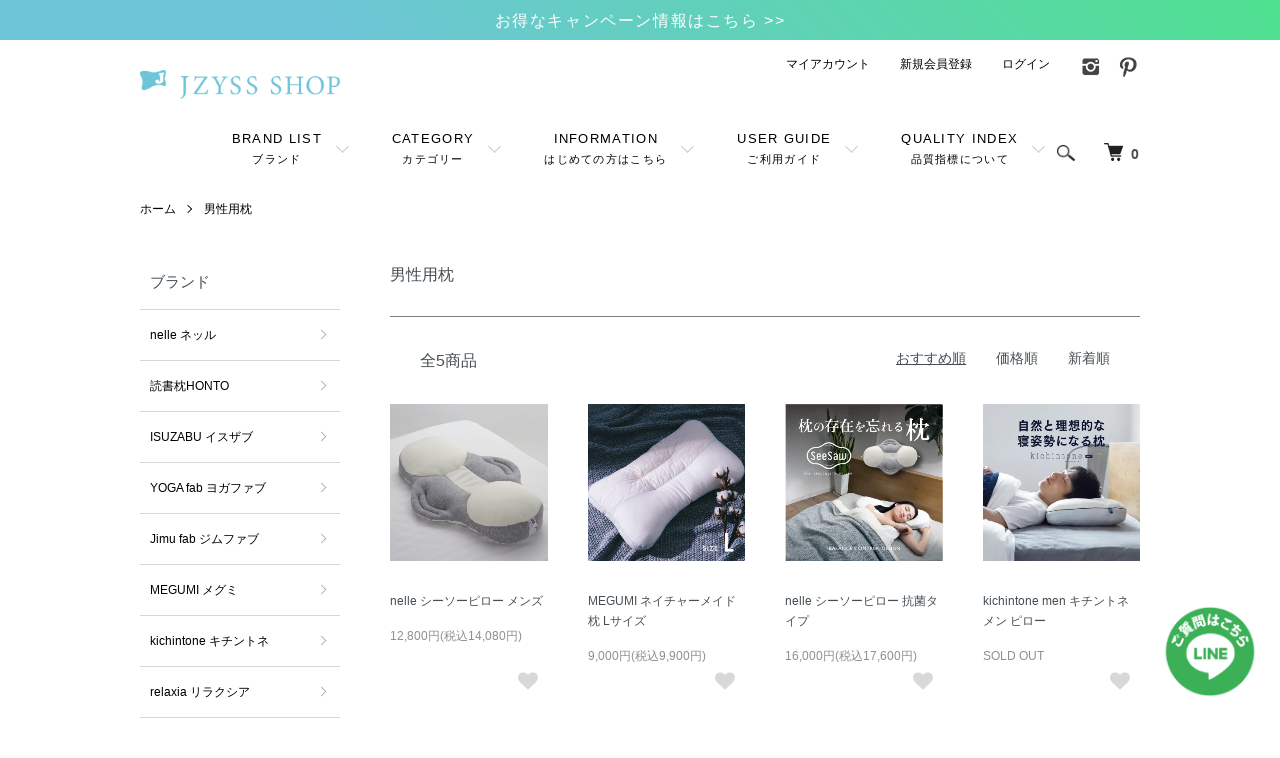

--- FILE ---
content_type: text/html; charset=EUC-JP
request_url: https://www.jzyss-shop.com/?mode=grp&gid=2432478
body_size: 16634
content:
<!DOCTYPE html PUBLIC "-//W3C//DTD XHTML 1.0 Transitional//EN" "http://www.w3.org/TR/xhtml1/DTD/xhtml1-transitional.dtd">
<html xmlns:og="http://ogp.me/ns#" xmlns:fb="http://www.facebook.com/2008/fbml" xmlns:mixi="http://mixi-platform.com/ns#" xmlns="http://www.w3.org/1999/xhtml" xml:lang="ja" lang="ja" dir="ltr">
<head>
<meta http-equiv="content-type" content="text/html; charset=euc-jp" />
<meta http-equiv="X-UA-Compatible" content="IE=edge,chrome=1" />
<title>男性用枕｜JZYSS公式 ジスショップ</title>
<meta name="Keywords" content="JZYSS,ジスショップ,ジスクリエーション,枕メーカー,クッションメーカー,女性専用枕,女性専用まくら" />
<meta name="Description" content="年間8万個の枕をつくる枕クッションメーカーのJZYSS公式 ジスショップがオススメする男性専用枕をご紹介します。男性の体にあわせてつくられた女性のための枕。" />
<meta name="Author" content="株式会社ジスクリエーション" />
<meta name="Copyright" content="Copyright 2021 株式会社ジスクリエーション" />
<meta http-equiv="content-style-type" content="text/css" />
<meta http-equiv="content-script-type" content="text/javascript" />
<link rel="stylesheet" href="https://www.jzyss-shop.com/css/framework/colormekit.css" type="text/css" />
<link rel="stylesheet" href="https://www.jzyss-shop.com/css/framework/colormekit-responsive.css" type="text/css" />
<link rel="stylesheet" href="https://img20.shop-pro.jp/PA01320/332/css/17/index.css?cmsp_timestamp=20260121181723" type="text/css" />
<link rel="stylesheet" href="https://img20.shop-pro.jp/PA01320/332/css/17/product_list.css?cmsp_timestamp=20260121181723" type="text/css" />

<link rel="alternate" type="application/rss+xml" title="rss" href="https://www.jzyss-shop.com/?mode=rss" />
<link rel="alternate" media="handheld" type="text/html" href="https://www.jzyss-shop.com/?mode=grp&gid=2432478" />
<link rel="shortcut icon" href="https://img20.shop-pro.jp/PA01320/332/favicon.ico?cmsp_timestamp=20220224133147" />
<script type="text/javascript" src="//ajax.googleapis.com/ajax/libs/jquery/1.7.2/jquery.min.js" ></script>
<meta property="og:title" content="男性用枕｜JZYSS公式 ジスショップ" />
<meta property="og:description" content="年間8万個の枕をつくる枕クッションメーカーのJZYSS公式 ジスショップがオススメする男性専用枕をご紹介します。男性の体にあわせてつくられた女性のための枕。" />
<meta property="og:url" content="https://www.jzyss-shop.com?mode=grp&gid=2432478" />
<meta property="og:site_name" content="オリジナル枕・機能性クッション JZYSS公式ジスショップ" />
<meta property="og:image" content=""/>
<meta name="google-site-verification" content="SEkNSHNpZuEgCNFD6FYtsQh1CRT_hi5g9oE1Dtz2h4Q" />
<meta name="facebook-domain-verification" content="r3gq6z2vbzkkobnwi49mq4sa4ckayd" />

<!-- Google Tag Manager -->
<script>(function(w,d,s,l,i){w[l]=w[l]||[];w[l].push({'gtm.start':
new Date().getTime(),event:'gtm.js'});var f=d.getElementsByTagName(s)[0],
j=d.createElement(s),dl=l!='dataLayer'?'&l='+l:'';j.async=true;j.src=
'https://www.googletagmanager.com/gtm.js?id='+i+dl;f.parentNode.insertBefore(j,f);
})(window,document,'script','dataLayer','GTM-MFGBJXN');</script>
<!-- End Google Tag Manager -->
<script>
  var Colorme = {"page":"product_list","shop":{"account_id":"PA01320332","title":"\u30aa\u30ea\u30b8\u30ca\u30eb\u6795\u30fb\u6a5f\u80fd\u6027\u30af\u30c3\u30b7\u30e7\u30f3 JZYSS\u516c\u5f0f\u30b8\u30b9\u30b7\u30e7\u30c3\u30d7"},"basket":{"total_price":0,"items":[]},"customer":{"id":null}};

  (function() {
    function insertScriptTags() {
      var scriptTagDetails = [];
      var entry = document.getElementsByTagName('script')[0];

      scriptTagDetails.forEach(function(tagDetail) {
        var script = document.createElement('script');

        script.type = 'text/javascript';
        script.src = tagDetail.src;
        script.async = true;

        if( tagDetail.integrity ) {
          script.integrity = tagDetail.integrity;
          script.setAttribute('crossorigin', 'anonymous');
        }

        entry.parentNode.insertBefore(script, entry);
      })
    }

    window.addEventListener('load', insertScriptTags, false);
  })();
</script>

<script async src="https://www.googletagmanager.com/gtag/js?id=G-LKT56W2W55"></script>
<script>
  window.dataLayer = window.dataLayer || [];
  function gtag(){dataLayer.push(arguments);}
  gtag('js', new Date());
  
      gtag('config', 'G-LKT56W2W55', (function() {
      var config = {};
      if (Colorme && Colorme.customer && Colorme.customer.id != null) {
        config.user_id = Colorme.customer.id;
      }
      return config;
    })());
  
  </script><script async src="https://zen.one/analytics.js"></script>
</head>
<body>
<meta name="colorme-acc-payload" content="?st=1&pt=10033&ut=2432478&at=PA01320332&v=20260124173934&re=&cn=184f9c60f4ecd88ac25c750a52c76a50" width="1" height="1" alt="" /><script>!function(){"use strict";Array.prototype.slice.call(document.getElementsByTagName("script")).filter((function(t){return t.src&&t.src.match(new RegExp("dist/acc-track.js$"))})).forEach((function(t){return document.body.removeChild(t)})),function t(c){var r=arguments.length>1&&void 0!==arguments[1]?arguments[1]:0;if(!(r>=c.length)){var e=document.createElement("script");e.onerror=function(){return t(c,r+1)},e.src="https://"+c[r]+"/dist/acc-track.js?rev=3",document.body.appendChild(e)}}(["acclog001.shop-pro.jp","acclog002.shop-pro.jp"])}();</script>
<noscript><iframe src="https://www.googletagmanager.com/ns.html?id=GTM-MFGBJXN"
height="0" width="0" style="display:none;visibility:hidden"></iframe></noscript>

<link rel="stylesheet" type="text/css" href="https://www.jzyss.com/jzyssshop/top/css/pluscss.css" />
<script>
  (function () {
    // viewport
  var viewport = document.createElement('meta');
  viewport.setAttribute('name', 'viewport');
  viewport.setAttribute('content', 'width=device-width, initial-scale=1.0, maximum-scale=1.0');
  document.getElementsByTagName('head')[0].appendChild(viewport);
  }());
</script>




	<script>
	window.onload=function(){
    var count =2000;//表示までの時間（ミリ秒）
    setTimeout("document.getElementById('disp').style.display='block'",count);
}
 </script>
<script src="https://img.shop-pro.jp/tmpl_js/84/jquery.tile.js"></script>
<script src="https://img.shop-pro.jp/tmpl_js/84/jquery.skOuterClick.js"></script>
 <script type="text/javascript" src="https://www.jzyss.com/jzyssshop/common/js/timer.js"></script> 

 <div class="linicon"><a href="https://lin.ee/mSYhir5" target="_blank"><img src="https://www.jzyss.com/jzyssshop/images/lineicon.png" alt="LINEご相談はこちら"/></a> </div>
<div id="info_bar"><a class="Link" href="https://www.jzyss-shop.com/?mode=f10">お得なキャンペーン情報はこちら >></a></div>

<div class="l-header">
	
  <div class="l-header-main u-container">
    <div class="l-header-main__in">
      <div class="l-header-logo">
        <h1 class="l-header-logo__img">
          <a href="./"><img src="https://img20.shop-pro.jp/PA01320/332/PA01320332.png?cmsp_timestamp=20220224133147" alt="オリジナル枕・機能性クッション JZYSS公式ジスショップ" /></a>
        </h1>
                <!--  <p class="l-header-logo__txt">
            オリジナル枕・機能性クッション JZYSS公式ジスショップ
          </p>-->
              </div>
      <div class="l-header-search">
        <button class="l-header-search__btn js-mega-menu-btn js-search-btn">
          <img src="https://img.shop-pro.jp/tmpl_img/84/icon-search.png" alt="検索" />
        </button>
        <div class="l-header-search__contents js-mega-menu-contents">
          <div class="l-header-search__box">
            <form action="https://www.jzyss-shop.com/" method="GET" class="l-header-search__form">
              <input type="hidden" name="mode" value="srh" />
              <div class="l-header-search__input">
                <input type="text" name="keyword" placeholder="商品検索" />
              </div>
              <button class="l-header-search__submit" type="submit">
                <img src="https://img.shop-pro.jp/tmpl_img/84/icon-search.png" alt="送信" />
              </button>
            </form>
            <button class="l-header-search__close js-search-close" type="submit" aria-label="閉じる">
              <span></span>
              <span></span>
            </button>
          </div>
        </div>
        <div class="l-header-cart">
          <a href="https://www.jzyss-shop.com/cart/proxy/basket?shop_id=PA01320332&shop_domain=jzyss-shop.com">
            <img src="https://img.shop-pro.jp/tmpl_img/84/icon-cart.png" alt="カートを見る" />
            <span class="p-global-header__cart-count">
              0
            </span>
          </a>
        </div>
      </div>
      <button class="l-menu-btn js-navi-open" aria-label="メニュー">
        <span></span>
        <span></span>
      </button>
    </div>
    <div class="l-main-navi">
      <div class="l-main-navi__in">
        <ul class="l-main-navi-list">
                              <li class="l-main-navi-list__item">
            <div class="l-main-navi-list__ttl">
              BRAND LIST
            </div>
            <button class="l-main-navi-list__link js-mega-menu-btn">
               BRAND LIST<span>ブランド</span>
            </button>
            <div class="l-mega-menu js-mega-menu-contents">
              <ul class="l-mega-menu-list">
                                <li class="l-mega-menu-list__item">
                  <a class="l-mega-menu-list__link" href="https://www.jzyss-shop.com/?mode=cate&cbid=2640080&csid=0">
                    nelle ネッル
                  </a>
                </li>
                                                    <li class="l-mega-menu-list__item">
                  <a class="l-mega-menu-list__link" href="https://www.jzyss-shop.com/?mode=cate&cbid=2640074&csid=0">
                    読書枕HONTO
                  </a>
                </li>
                                                    <li class="l-mega-menu-list__item">
                  <a class="l-mega-menu-list__link" href="https://www.jzyss-shop.com/?mode=cate&cbid=2640075&csid=0">
                    ISUZABU イスザブ
                  </a>
                </li>
                                                    <li class="l-mega-menu-list__item">
                  <a class="l-mega-menu-list__link" href="https://www.jzyss-shop.com/?mode=cate&cbid=2640077&csid=0">
                    YOGA fab ヨガファブ
                  </a>
                </li>
                                                    <li class="l-mega-menu-list__item">
                  <a class="l-mega-menu-list__link" href="https://www.jzyss-shop.com/?mode=cate&cbid=2640076&csid=0">
                    Jimu fab ジムファブ
                  </a>
                </li>
                                                    <li class="l-mega-menu-list__item">
                  <a class="l-mega-menu-list__link" href="https://www.jzyss-shop.com/?mode=cate&cbid=2640079&csid=0">
                    MEGUMI メグミ
                  </a>
                </li>
                                                    <li class="l-mega-menu-list__item">
                  <a class="l-mega-menu-list__link" href="https://www.jzyss-shop.com/?mode=cate&cbid=2640078&csid=0">
                    kichintone キチントネ
                  </a>
                </li>
                                                    <li class="l-mega-menu-list__item">
                  <a class="l-mega-menu-list__link" href="https://www.jzyss-shop.com/?mode=cate&cbid=2780482&csid=0">
                    relaxia リラクシア
                  </a>
                </li>
                                                    <li class="l-mega-menu-list__item">
                  <a class="l-mega-menu-list__link" href="https://www.jzyss-shop.com/?mode=cate&cbid=2640071&csid=0">
                    Ag+ エージープラス
                  </a>
                </li>
                                                    <li class="l-mega-menu-list__item">
                  <a class="l-mega-menu-list__link" href="https://www.jzyss-shop.com/?mode=cate&cbid=2640073&csid=0">
                    easy fit イージーフィット
                  </a>
                </li>
                                                    <li class="l-mega-menu-list__item">
                  <a class="l-mega-menu-list__link" href="https://www.jzyss-shop.com/?mode=cate&cbid=2640082&csid=0">
                    GENTジェント
                  </a>
                </li>
                                                    <li class="l-mega-menu-list__item">
                  <a class="l-mega-menu-list__link" href="https://www.jzyss-shop.com/?mode=cate&cbid=2687979&csid=0">
                    魔法瓶ブランケットLUGH
                  </a>
                </li>
                                                    <li class="l-mega-menu-list__item">
                  <a class="l-mega-menu-list__link" href="https://www.jzyss-shop.com/?mode=cate&cbid=2794509&csid=0">
                    アウトレットセール
                  </a>
                </li>
                                                    <li class="l-mega-menu-list__item">
                  <a class="l-mega-menu-list__link" href="https://www.jzyss-shop.com/?mode=cate&cbid=2838259&csid=0">
                    ギフトラッピング
                  </a>
                </li>
                              </ul>
            </div>
          </li>
                                                  <li class="l-main-navi-list__item">
            <div class="l-main-navi-list__ttl">
							CATEGORY
            </div>
            <button class="l-main-navi-list__link js-mega-menu-btn">
             CATEGORY<span>カテゴリー</span>
            </button>
            <div class="l-mega-menu js-mega-menu-contents">
              <ul class="l-mega-menu-list">
                                <li class="l-mega-menu-list__item">
                  <a class="l-mega-menu-list__link" href="https://www.jzyss-shop.com/?mode=grp&gid=2672145">
                    すべての商品
                  </a>
                </li>
                                                    <li class="l-mega-menu-list__item">
                  <a class="l-mega-menu-list__link" href="https://www.jzyss-shop.com/?mode=grp&gid=2432462">
                    枕
                  </a>
                </li>
                                                    <li class="l-mega-menu-list__item">
                  <a class="l-mega-menu-list__link" href="https://www.jzyss-shop.com/?mode=grp&gid=2432463">
                    枕カバー
                  </a>
                </li>
                                                    <li class="l-mega-menu-list__item">
                  <a class="l-mega-menu-list__link" href="https://www.jzyss-shop.com/?mode=grp&gid=2432511">
                    抱き枕
                  </a>
                </li>
                                                    <li class="l-mega-menu-list__item">
                  <a class="l-mega-menu-list__link" href="https://www.jzyss-shop.com/?mode=grp&gid=2414929">
                    洗えるまくら＆カバー
                  </a>
                </li>
                                                    <li class="l-mega-menu-list__item">
                  <a class="l-mega-menu-list__link" href="https://www.jzyss-shop.com/?mode=grp&gid=2432476">
                    女性用枕
                  </a>
                </li>
                                                    <li class="l-mega-menu-list__item">
                  <a class="l-mega-menu-list__link" href="https://www.jzyss-shop.com/?mode=grp&gid=2432478">
                    男性用枕
                  </a>
                </li>
                                                    <li class="l-mega-menu-list__item">
                  <a class="l-mega-menu-list__link" href="https://www.jzyss-shop.com/?mode=grp&gid=2432630">
                    子供向け枕
                  </a>
                </li>
                                                    <li class="l-mega-menu-list__item">
                  <a class="l-mega-menu-list__link" href="https://www.jzyss-shop.com/?mode=grp&gid=2432481">
                    低めの枕
                  </a>
                </li>
                                                    <li class="l-mega-menu-list__item">
                  <a class="l-mega-menu-list__link" href="https://www.jzyss-shop.com/?mode=grp&gid=2432482">
                    高めの枕
                  </a>
                </li>
                                                    <li class="l-mega-menu-list__item">
                  <a class="l-mega-menu-list__link" href="https://www.jzyss-shop.com/?mode=grp&gid=2710207">
                    やわらかめの枕
                  </a>
                </li>
                                                    <li class="l-mega-menu-list__item">
                  <a class="l-mega-menu-list__link" href="https://www.jzyss-shop.com/?mode=grp&gid=2710206">
                    かための枕
                  </a>
                </li>
                                                    <li class="l-mega-menu-list__item">
                  <a class="l-mega-menu-list__link" href="https://www.jzyss-shop.com/?mode=grp&gid=2942399">
                    クッション
                  </a>
                </li>
                                                    <li class="l-mega-menu-list__item">
                  <a class="l-mega-menu-list__link" href="https://www.jzyss-shop.com/?mode=grp&gid=2432629">
                    姿勢・ストレッチクッション
                  </a>
                </li>
                                                    <li class="l-mega-menu-list__item">
                  <a class="l-mega-menu-list__link" href="https://www.jzyss-shop.com/?mode=grp&gid=2432464">
                    リラックスクッション
                  </a>
                </li>
                                                    <li class="l-mega-menu-list__item">
                  <a class="l-mega-menu-list__link" href="https://www.jzyss-shop.com/?mode=grp&gid=2432488">
                    オーガニック素材
                  </a>
                </li>
                                                    <li class="l-mega-menu-list__item">
                  <a class="l-mega-menu-list__link" href="https://www.jzyss-shop.com/?mode=grp&gid=2572756">
                    メール便対象商品
                  </a>
                </li>
                                                    <li class="l-mega-menu-list__item">
                  <a class="l-mega-menu-list__link" href="https://www.jzyss-shop.com/?mode=grp&gid=2760818">
                    補充材
                  </a>
                </li>
                                                    <li class="l-mega-menu-list__item">
                  <a class="l-mega-menu-list__link" href="https://www.jzyss-shop.com/?mode=grp&gid=2723068">
                    プレゼント
                  </a>
                </li>
                                                    <li class="l-mega-menu-list__item">
                  <a class="l-mega-menu-list__link" href="https://www.jzyss-shop.com/?mode=grp&gid=2719616">
                    アウトレットセール
                  </a>
                </li>
                                                    <li class="l-mega-menu-list__item">
                  <a class="l-mega-menu-list__link" href="https://www.jzyss-shop.com/?mode=grp&gid=3037398">
                    読書が快適！アイテム
                  </a>
                </li>
                              </ul>
            </div>
          </li>
                    					

					
					
							
					           <li class="l-main-navi-list__item">
            <div class="l-main-navi-list__ttl">
         INFORMATION
            </div>
            <button class="l-main-navi-list__link js-mega-menu-btn">
              INFORMATION<span>はじめての方はこちら</span>
            </button>
            <div class="l-mega-menu js-mega-menu-contents">
              <ul class="l-mega-menu-list">
								        <li class="l-mega-menu-list__item">
                 <a class="l-mega-menu-list__link" href="https://www.jzyss-shop.com/?mode=f1">レビュー投稿キャンペーン</a>
                </li>
								
                <li class="l-mega-menu-list__item">
                 <a class="l-mega-menu-list__link" href="https://www.jzyss-shop.com/?mode=f5">
メディア掲載情報</a>
                </li>
    
								
						
            <li class="l-mega-menu-list__item">
                 <a class="l-mega-menu-list__link" href="https://www.jzyss-shop.com/?mode=sk#return">返品について</a>
                </li>
								
								        <li class="l-mega-menu-list__item">
                 <a class="l-mega-menu-list__link" href="https://www.jzyss-shop.com/?mode=f4">ギフトラッピング</a>
                </li>
								
								        <li class="l-mega-menu-list__item">
                 <a class="l-mega-menu-list__link" href="https://www.jzyss-shop.com/?mode=f10">キャンペーン情報のご紹介</a>
                </li>
								
							
 </ul>
            </div>
          </li>
          					
					
					
					
					
					
					
					           <li class="l-main-navi-list__item">
            <div class="l-main-navi-list__ttl">
              User Guide
            </div>
            <button class="l-main-navi-list__link js-mega-menu-btn">
              USER GUIDE<span>ご利用ガイド</span>
            </button>
            <div class="l-mega-menu js-mega-menu-contents">
              <ul class="l-mega-menu-list">
								  <li class="l-mega-menu-list__item">
                 <a class="l-mega-menu-list__link" href="https://www.jzyss-shop.com/?tid=17&mode=f17">お知らせ</a>
                </li>
								
								        <li class="l-mega-menu-list__item">
                 <a class="l-mega-menu-list__link" href="https://www.jzyss-shop.com/?mode=sk">特定商取引法に基づく表記</a>
                </li>
								
                <li class="l-mega-menu-list__item">
                 <a class="l-mega-menu-list__link" href="https://www.jzyss-shop.com/?mode=sk#delivery">配送・送料について</a>
                </li>
            <li class="l-mega-menu-list__item">
                 <a class="l-mega-menu-list__link" href="https://www.jzyss-shop.com/?mode=sk#payment">支払い方法について</a>
                </li>
								
						
            <li class="l-mega-menu-list__item">
                 <a class="l-mega-menu-list__link" href="https://www.jzyss-shop.com/?mode=sk#return">返品について</a>
                </li>
								
								        <li class="l-mega-menu-list__item">
                 <a class="l-mega-menu-list__link" href="https://www.jzyss-shop.com/?mode=f12">お客様都合による返品・交換について</a>
                </li>
								
								        <li class="l-mega-menu-list__item">
                 <a class="l-mega-menu-list__link" href="https://www.jzyss-shop.com/?tid=17&mode=f13">不良品・誤配送による返品・交換について</a>
                </li>
								      <li class="l-mega-menu-list__item">
                 <a class="l-mega-menu-list__link" href="https://www.jzyss-shop.com/?mode=f14">ご不在や転居にともなう返送・転送について</a>
                </li>
								  <li class="l-mega-menu-list__item">
                 <a class="l-mega-menu-list__link" href="https://www.jzyss-shop.com/?mode=f2">メール便についてのご案内</a>
                </li>
								 <li class="l-mega-menu-list__item">
                 <a class="l-mega-menu-list__link" href="https://www.jzyss-shop.com/?mode=f26">納品書・領収書について</a>
                </li>
								  <li class="l-mega-menu-list__item">
                 <a class="l-mega-menu-list__link" href="https://www.jzyss-shop.com/?mode=f24">利用規約</a>
                </li>
							
							
 </ul>
            </div>
          </li>
          						
					           <li class="l-main-navi-list__item">
            <div class="l-main-navi-list__ttl">
              QUALITY INDEX
            </div>
            <button class="l-main-navi-list__link js-mega-menu-btn">
              QUALITY INDEX<span>品質指標について</span>
            </button>
            <div class="l-mega-menu js-mega-menu-contents">
              <ul class="l-mega-menu-list">
                <li class="l-mega-menu-list__item">
                 <a class="l-mega-menu-list__link" href="https://www.jzyss-shop.com/?tid=17&mode=f7">エコテックス認証について</a>
                </li>
            <li class="l-mega-menu-list__item">
                 <a class="l-mega-menu-list__link" href="https://www.jzyss-shop.com/?tid=17&mode=f8">GOTS認証について</a>
                </li>
              </ul>
            </div>
          </li>
          						
					
					
        </ul>
        <div class="l-help-navi-box">
          <ul class="l-help-navi-list">
            <li class="l-help-navi-list__item">
              <a class="l-help-navi-list__link" href="https://www.jzyss-shop.com/?mode=myaccount">マイアカウント</a>
            </li>
                                                            <li class="l-help-navi-list__item">
                    <a class="l-help-navi-list__link" href="https://www.jzyss-shop.com/customer/signup/new">新規会員登録</a>
                  </li>
                                <li class="l-help-navi-list__item">
                  <a class="l-help-navi-list__link" href="https://www.jzyss-shop.com/?mode=login&shop_back_url=https%3A%2F%2Fwww.jzyss-shop.com%2F">ログイン</a>
                </li>
                                    </ul>
          <ul class="l-sns-navi-list u-opa">
                        <li class="l-sns-navi-list__item">
              <a href="https://instagram.com/jzyss_shop" target="_blank">
                <i class="icon-lg-b icon-instagram" aria-label="instagram"></i>
              </a>
            </li>
                                                           <li class="l-sns-navi-list__item">
              <a href="https://www.pinterest.jp/JZYSScreation/_created/" target="_blank">
                <i class="icon-lg-b icon-pinterest" aria-label="pinterest"></i>
              </a>
            </li> 
          </ul>
        </div>
      </div>
    </div>
    <div class="l-main-navi-overlay js-navi-close"></div>
  </div>
	


	
	
</div>





<!--
<div class="view_timer" data-start-date="2022/05/01 00:00" data-end-date="2022/05/01 23:59"> 
<div class="u-container p-sale-info-wrap">
 <a href="https://www.jzyss-shop.com/?mode=f10"> <div class="p-sale-info">
 <span class="u-bold">1日ジスショップの日 【20%OFF】<br class="sp_br">クーポンコード配布中！</span>
</div></a>
</div>
</div>-->


<!---------------------- 告知 ----------------------------

<div class="view_timer" data-start-date="2022/05/05 00:00" data-end-date="2022/05/05 23:59"> 
		<div id="disp" style="display:none">
<div class="u-container p-sale-info-wrap">
 <a href="https://www.jzyss-shop.com/?mode=cate&cbid=2794509&csid=0"> <div class="p-sale-info">
 <span class="u-bold">5のつくの日キャンペーン 【10%OFF】<br class="sp_br">クーポンコード配布中！</span>
</div></a>
</div>
</div>
	</div>-->




<div class="l-main product_list">
  <div class="l-main product_list">
  
  <div class="c-breadcrumbs u-container">
    <ul class="c-breadcrumbs-list">
      <li class="c-breadcrumbs-list__item">
        <a href="./">
          ホーム
        </a>
      </li>
                  <li class="c-breadcrumbs-list__item">
        <a href="https://www.jzyss-shop.com/?mode=grp&gid=2432478">
          男性用枕
        </a>
      </li>
                </ul>
  </div>
  
  <div class="l-contents-wrap u-container">
    
    <div class="l-contents-main">
			
      <h2 class="p-category__ttl">
                  男性用枕
              </h2>
      
            
      
            
      
            
      
            
      
            
              <div class="p-item-list-head">
          <div class="p-item-list-num">
            全5商品		
          </div>
					
			
          
          <ul class="p-item-sort-list">
            <li class="p-item-sort-list__item">
                          <span>おすすめ順</span>
                        </li>
            <li class="p-item-sort-list__item">
                          <a href="?mode=grp&gid=2432478&sort=p">価格順</a>
                          </li>
            <li class="p-item-sort-list__item">
                          <a href="?mode=grp&gid=2432478&sort=n">新着順</a>
                          </li>
          </ul>
          
        </div>
        
        <ul class="c-item-list">
                    <li class="c-item-list__item">
            <div class="c-item-list__img u-img-scale">
              <a href="?pid=89742555">
                                <img src="https://img20.shop-pro.jp/PA01320/332/product/89742555_th.png?cmsp_timestamp=20210601152946" alt="nelle シーソーピロー メンズ" />
                              </a>
            </div>
            <div class="c-item-list__txt">
              <div class="c-item-list__ttl">
                <a href="?pid=89742555">
                  nelle シーソーピロー メンズ
                </a>
              </div>
                            <div class="c-item-list__price">
                                12,800円(税込14,080円)
                                              </div>
                                                                                    <button class="c-item-list__btn" type="button"  data-favorite-button-selector="DOMSelector" data-product-id="89742555" data-added-class="is-added">
                <svg role="img" aria-hidden="true"><use xlink:href="#heart"></use></svg>
              </button>
            </div>
          </li>
                    <li class="c-item-list__item">
            <div class="c-item-list__img u-img-scale">
              <a href="?pid=148429469">
                                <img src="https://img20.shop-pro.jp/PA01320/332/product/148429469_th.png?cmsp_timestamp=20210601103957" alt="MEGUMI ネイチャーメイド 枕 Lサイズ" />
                              </a>
            </div>
            <div class="c-item-list__txt">
              <div class="c-item-list__ttl">
                <a href="?pid=148429469">
                  MEGUMI ネイチャーメイド 枕 Lサイズ
                </a>
              </div>
                            <div class="c-item-list__price">
                                9,000円(税込9,900円)
                                              </div>
                                                                                    <button class="c-item-list__btn" type="button"  data-favorite-button-selector="DOMSelector" data-product-id="148429469" data-added-class="is-added">
                <svg role="img" aria-hidden="true"><use xlink:href="#heart"></use></svg>
              </button>
            </div>
          </li>
                    <li class="c-item-list__item">
            <div class="c-item-list__img u-img-scale">
              <a href="?pid=169977439">
                                <img src="https://img20.shop-pro.jp/PA01320/332/product/169977439_th.jpg?cmsp_timestamp=20240731112007" alt="nelle シーソーピロー 抗菌タイプ" />
                              </a>
            </div>
            <div class="c-item-list__txt">
              <div class="c-item-list__ttl">
                <a href="?pid=169977439">
                  nelle シーソーピロー 抗菌タイプ
                </a>
              </div>
                            <div class="c-item-list__price">
                                16,000円(税込17,600円)
                                              </div>
                                                                                    <button class="c-item-list__btn" type="button"  data-favorite-button-selector="DOMSelector" data-product-id="169977439" data-added-class="is-added">
                <svg role="img" aria-hidden="true"><use xlink:href="#heart"></use></svg>
              </button>
            </div>
          </li>
                    <li class="c-item-list__item">
            <div class="c-item-list__img u-img-scale">
              <a href="?pid=135047362">
                                <img src="https://img20.shop-pro.jp/PA01320/332/product/135047362_th.jpg?cmsp_timestamp=20250616164717" alt="kichintone men キチントネ メン ピロー" />
                              </a>
            </div>
            <div class="c-item-list__txt">
              <div class="c-item-list__ttl">
                <a href="?pid=135047362">
                  kichintone men キチントネ メン ピロー
                </a>
              </div>
                                          <div class="c-item-list__price is-soldout">
                SOLD OUT
              </div>
                                                        <button class="c-item-list__btn" type="button"  data-favorite-button-selector="DOMSelector" data-product-id="135047362" data-added-class="is-added">
                <svg role="img" aria-hidden="true"><use xlink:href="#heart"></use></svg>
              </button>
            </div>
          </li>
                    <li class="c-item-list__item">
            <div class="c-item-list__img u-img-scale">
              <a href="?pid=152410685">
                                <img src="https://img20.shop-pro.jp/PA01320/332/product/152410685_th.png?cmsp_timestamp=20220524110348" alt="GENT ジェント" />
                              </a>
            </div>
            <div class="c-item-list__txt">
              <div class="c-item-list__ttl">
                <a href="?pid=152410685">
                  GENT ジェント
                </a>
              </div>
                                          <div class="c-item-list__price is-soldout">
                SOLD OUT
              </div>
                                                        <button class="c-item-list__btn" type="button"  data-favorite-button-selector="DOMSelector" data-product-id="152410685" data-added-class="is-added">
                <svg role="img" aria-hidden="true"><use xlink:href="#heart"></use></svg>
              </button>
            </div>
          </li>
                  </ul>
        
        
                
            
            
      
            
      
            
    </div>
    
    <div class="l-contents-side">
      
                  <div class="l-side-navi">
        <h3 class="l-side-navi__ttl">
          ブランド
        </h3>
        <ul class="l-side-navi-list">
                    <li class="l-side-navi-list__item">
                          <a href="https://www.jzyss-shop.com/?mode=cate&cbid=2640080&csid=0" class="l-side-navi-list__link is-link">
                nelle ネッル
              </a>
                                  </li>
                    <li class="l-side-navi-list__item">
                          <a href="https://www.jzyss-shop.com/?mode=cate&cbid=2640074&csid=0" class="l-side-navi-list__link is-link">
                読書枕HONTO
              </a>
                                  </li>
                    <li class="l-side-navi-list__item">
                          <a href="https://www.jzyss-shop.com/?mode=cate&cbid=2640075&csid=0" class="l-side-navi-list__link is-link">
                ISUZABU イスザブ
              </a>
                                  </li>
                    <li class="l-side-navi-list__item">
                          <a href="https://www.jzyss-shop.com/?mode=cate&cbid=2640077&csid=0" class="l-side-navi-list__link is-link">
                YOGA fab ヨガファブ
              </a>
                                  </li>
                    <li class="l-side-navi-list__item">
                          <a href="https://www.jzyss-shop.com/?mode=cate&cbid=2640076&csid=0" class="l-side-navi-list__link is-link">
                Jimu fab ジムファブ
              </a>
                                  </li>
                    <li class="l-side-navi-list__item">
                          <a href="https://www.jzyss-shop.com/?mode=cate&cbid=2640079&csid=0" class="l-side-navi-list__link is-link">
                MEGUMI メグミ
              </a>
                                  </li>
                    <li class="l-side-navi-list__item">
                          <a href="https://www.jzyss-shop.com/?mode=cate&cbid=2640078&csid=0" class="l-side-navi-list__link is-link">
                kichintone キチントネ
              </a>
                                  </li>
                    <li class="l-side-navi-list__item">
                          <a href="https://www.jzyss-shop.com/?mode=cate&cbid=2780482&csid=0" class="l-side-navi-list__link is-link">
                relaxia リラクシア
              </a>
                                  </li>
                    <li class="l-side-navi-list__item">
                          <a href="https://www.jzyss-shop.com/?mode=cate&cbid=2640071&csid=0" class="l-side-navi-list__link is-link">
                Ag+ エージープラス
              </a>
                                  </li>
                    <li class="l-side-navi-list__item">
                          <a href="https://www.jzyss-shop.com/?mode=cate&cbid=2640073&csid=0" class="l-side-navi-list__link is-link">
                easy fit イージーフィット
              </a>
                                  </li>
                    <li class="l-side-navi-list__item">
                          <a href="https://www.jzyss-shop.com/?mode=cate&cbid=2640082&csid=0" class="l-side-navi-list__link is-link">
                GENTジェント
              </a>
                                  </li>
                    <li class="l-side-navi-list__item">
                          <a href="https://www.jzyss-shop.com/?mode=cate&cbid=2687979&csid=0" class="l-side-navi-list__link is-link">
                魔法瓶ブランケットLUGH
              </a>
                                  </li>
                    <li class="l-side-navi-list__item">
                          <a href="https://www.jzyss-shop.com/?mode=cate&cbid=2794509&csid=0" class="l-side-navi-list__link is-link">
                アウトレットセール
              </a>
                                  </li>
                    <li class="l-side-navi-list__item">
                          <a href="https://www.jzyss-shop.com/?mode=cate&cbid=2838259&csid=0" class="l-side-navi-list__link is-link">
                ギフトラッピング
              </a>
                                  </li>
                  </ul>
      </div>
                                                                                                                                                                              
      
                  <div class="l-side-navi">
        <h3 class="l-side-navi__ttl">
          グループ
        </h3>
        <ul class="l-side-navi-list">
                <li class="l-side-navi-list__item">
            <a href="https://www.jzyss-shop.com/?mode=grp&gid=2672145" class="l-side-navi-list__link is-link">
              すべての商品
            </a>
          </li>
                            <li class="l-side-navi-list__item">
            <a href="https://www.jzyss-shop.com/?mode=grp&gid=2432462" class="l-side-navi-list__link is-link">
              枕
            </a>
          </li>
                            <li class="l-side-navi-list__item">
            <a href="https://www.jzyss-shop.com/?mode=grp&gid=2432463" class="l-side-navi-list__link is-link">
              枕カバー
            </a>
          </li>
                            <li class="l-side-navi-list__item">
            <a href="https://www.jzyss-shop.com/?mode=grp&gid=2432511" class="l-side-navi-list__link is-link">
              抱き枕
            </a>
          </li>
                            <li class="l-side-navi-list__item">
            <a href="https://www.jzyss-shop.com/?mode=grp&gid=2414929" class="l-side-navi-list__link is-link">
              洗えるまくら＆カバー
            </a>
          </li>
                            <li class="l-side-navi-list__item">
            <a href="https://www.jzyss-shop.com/?mode=grp&gid=2432476" class="l-side-navi-list__link is-link">
              女性用枕
            </a>
          </li>
                            <li class="l-side-navi-list__item">
            <a href="https://www.jzyss-shop.com/?mode=grp&gid=2432478" class="l-side-navi-list__link is-link">
              男性用枕
            </a>
          </li>
                            <li class="l-side-navi-list__item">
            <a href="https://www.jzyss-shop.com/?mode=grp&gid=2432630" class="l-side-navi-list__link is-link">
              子供向け枕
            </a>
          </li>
                            <li class="l-side-navi-list__item">
            <a href="https://www.jzyss-shop.com/?mode=grp&gid=2432481" class="l-side-navi-list__link is-link">
              低めの枕
            </a>
          </li>
                            <li class="l-side-navi-list__item">
            <a href="https://www.jzyss-shop.com/?mode=grp&gid=2432482" class="l-side-navi-list__link is-link">
              高めの枕
            </a>
          </li>
                            <li class="l-side-navi-list__item">
            <a href="https://www.jzyss-shop.com/?mode=grp&gid=2710207" class="l-side-navi-list__link is-link">
              やわらかめの枕
            </a>
          </li>
                            <li class="l-side-navi-list__item">
            <a href="https://www.jzyss-shop.com/?mode=grp&gid=2710206" class="l-side-navi-list__link is-link">
              かための枕
            </a>
          </li>
                            <li class="l-side-navi-list__item">
            <a href="https://www.jzyss-shop.com/?mode=grp&gid=2942399" class="l-side-navi-list__link is-link">
              クッション
            </a>
          </li>
                            <li class="l-side-navi-list__item">
            <a href="https://www.jzyss-shop.com/?mode=grp&gid=2432629" class="l-side-navi-list__link is-link">
              姿勢・ストレッチクッション
            </a>
          </li>
                            <li class="l-side-navi-list__item">
            <a href="https://www.jzyss-shop.com/?mode=grp&gid=2432464" class="l-side-navi-list__link is-link">
              リラックスクッション
            </a>
          </li>
                            <li class="l-side-navi-list__item">
            <a href="https://www.jzyss-shop.com/?mode=grp&gid=2432488" class="l-side-navi-list__link is-link">
              オーガニック素材
            </a>
          </li>
                            <li class="l-side-navi-list__item">
            <a href="https://www.jzyss-shop.com/?mode=grp&gid=2572756" class="l-side-navi-list__link is-link">
              メール便対象商品
            </a>
          </li>
                            <li class="l-side-navi-list__item">
            <a href="https://www.jzyss-shop.com/?mode=grp&gid=2760818" class="l-side-navi-list__link is-link">
              補充材
            </a>
          </li>
                            <li class="l-side-navi-list__item">
            <a href="https://www.jzyss-shop.com/?mode=grp&gid=2723068" class="l-side-navi-list__link is-link">
              プレゼント
            </a>
          </li>
                            <li class="l-side-navi-list__item">
            <a href="https://www.jzyss-shop.com/?mode=grp&gid=2719616" class="l-side-navi-list__link is-link">
              アウトレットセール
            </a>
          </li>
                            <li class="l-side-navi-list__item">
            <a href="https://www.jzyss-shop.com/?mode=grp&gid=3037398" class="l-side-navi-list__link is-link">
              読書が快適！アイテム
            </a>
          </li>
              </ul>
      </div>
                  
    </div>
  </div>
</div>

<script type="text/javascript">
$(document).ready(function() {
  $(".js-toggle-btn").click(function () {
    $(this).next(".js-toggle-contents").slideToggle(200,"swing");
    $(this).toggleClass("is-on");
  });
});
</script>


<div class="review-summary-container" data-pid="Array" data-gname="Array" data-action="summary"></div></div>

<div class="l-bottom u-container">
            	
  <div class="p-shop-info">
    
        
   
		<div id="cale"></div>
        <div class="u-contents-s">
      <div class="p-calendar">
        <h2 class="c-ttl-sub">
          CALENDAR
          <span class="c-ttl-sub__ja">カレンダー</span>
        </h2>
        <div class="side_section side_section_cal">
          <div class="side_cal">
            <table class="tbl_calendar">
    <caption>2026年1月</caption>
    <tr>
        <th class="sun">日</th>
        <th>月</th>
        <th>火</th>
        <th>水</th>
        <th>木</th>
        <th>金</th>
        <th class="sat">土</th>
    </tr>
    <tr>
<td></td>
<td></td>
<td></td>
<td></td>
<td class="thu holiday" style="background-color: #f7f7f7; color: #b55353;">1</td>
<td class="fri" style="background-color: #f7f7f7; color: #b55353;">2</td>
<td class="sat" style="background-color: #f7f7f7; color: #b55353;">3</td>
</tr>
<tr>
<td class="sun" style="background-color: #f7f7f7; color: #b55353;">4</td>
<td class="mon">5</td>
<td class="tue">6</td>
<td class="wed">7</td>
<td class="thu">8</td>
<td class="fri">9</td>
<td class="sat" style="background-color: #f7f7f7; color: #b55353;">10</td>
</tr>
<tr>
<td class="sun" style="background-color: #f7f7f7; color: #b55353;">11</td>
<td class="mon holiday" style="background-color: #f7f7f7; color: #b55353;">12</td>
<td class="tue">13</td>
<td class="wed">14</td>
<td class="thu">15</td>
<td class="fri">16</td>
<td class="sat" style="background-color: #f7f7f7; color: #b55353;">17</td>
</tr>
<tr>
<td class="sun" style="background-color: #f7f7f7; color: #b55353;">18</td>
<td class="mon">19</td>
<td class="tue">20</td>
<td class="wed">21</td>
<td class="thu">22</td>
<td class="fri">23</td>
<td class="sat" style="background-color: #f7f7f7; color: #b55353;">24</td>
</tr>
<tr>
<td class="sun" style="background-color: #f7f7f7; color: #b55353;">25</td>
<td class="mon">26</td>
<td class="tue">27</td>
<td class="wed">28</td>
<td class="thu">29</td>
<td class="fri">30</td>
<td class="sat" style="background-color: #f7f7f7; color: #b55353;">31</td>
</tr>
</table><table class="tbl_calendar">
    <caption>2026年2月</caption>
    <tr>
        <th class="sun">日</th>
        <th>月</th>
        <th>火</th>
        <th>水</th>
        <th>木</th>
        <th>金</th>
        <th class="sat">土</th>
    </tr>
    <tr>
<td class="sun" style="background-color: #f7f7f7; color: #b55353;">1</td>
<td class="mon">2</td>
<td class="tue">3</td>
<td class="wed">4</td>
<td class="thu">5</td>
<td class="fri">6</td>
<td class="sat" style="background-color: #f7f7f7; color: #b55353;">7</td>
</tr>
<tr>
<td class="sun" style="background-color: #f7f7f7; color: #b55353;">8</td>
<td class="mon">9</td>
<td class="tue">10</td>
<td class="wed holiday" style="background-color: #f7f7f7; color: #b55353;">11</td>
<td class="thu">12</td>
<td class="fri">13</td>
<td class="sat" style="background-color: #f7f7f7; color: #b55353;">14</td>
</tr>
<tr>
<td class="sun" style="background-color: #f7f7f7; color: #b55353;">15</td>
<td class="mon">16</td>
<td class="tue">17</td>
<td class="wed">18</td>
<td class="thu">19</td>
<td class="fri">20</td>
<td class="sat" style="background-color: #f7f7f7; color: #b55353;">21</td>
</tr>
<tr>
<td class="sun" style="background-color: #f7f7f7; color: #b55353;">22</td>
<td class="mon holiday" style="background-color: #f7f7f7; color: #b55353;">23</td>
<td class="tue">24</td>
<td class="wed">25</td>
<td class="thu">26</td>
<td class="fri">27</td>
<td class="sat" style="background-color: #f7f7f7; color: #b55353;">28</td>
</tr>
</table>
          </div>
                    <div class="side_cal_memo">
            <div align="left">ご注文の対応可能時間は、月曜日～金曜日・午前10時～午後5時までとなっております。それ以後にご注文、ご質問頂いた場合、翌日または翌営業日の対応とさせて頂いております。<br>
定休日、祝日長期連休の場合も、翌営業日の対応とさせて頂きます。お待たせする場合もございますが、何卒ご了承ください。<br>
<br>
<!--
【臨時休業のお知らせ】<br>
10月24日(木)は社内研修のため、臨時休業とさせていただきます。<br>
10月23日12時以降のご注文は、10月25日より順次発送いたします。<br>
ご迷惑をおかけしますが、何卒よろしくお願いいたします。<br>
<br>
-->
<!--
<div class="cale_info">
<div class="kokuchi">
<p class="kokuchittle">年末年始休業（12月28日～1月4日）ご注文分の商品発送について</p>
<br>
<br>
<div class="pc"><img alt="" src="https://www.jzyss.com/jzyssshop/freepage/images/schedule/newyear_pc.png" style="width: 100%;" />
</div>
<div class="sp"><img alt="" src="https://www.jzyss.com/jzyssshop/freepage/images/schedule/newyear_sp.png" style="width: 100%;" />
</div>
<br>
<br>
<strong>12月28日&#12316;1月4日は休業日とさせていただきます。12月27日（火）12時以降のご注文分につきましては、1月5日（月）より順次発送</strong>させていただきます。<br>何卒ご了承くださいますようお願い申し上げます。</p>
</div>
-->

<!--
<div class="cale_info">
<div class="kokuchi">
<p class="kokuchittle">夏季休暇期間（8月13日～16日）ご注文分の商品発送について</p>
<p>
  <img src="https://www.jzyss.com/jzyssshop/images/sm_pc.png" alt="発送スケジュール" />

<strong>8月22&#12316;25日は休業日とさせていただきます。7月21日（水）12時以降のご注文分につきましては、7月26日（月）より順次発送</strong>させていただきます。<br>何卒ご了承くださいますようお願い申し上げます。</p>
</div>
</div>-->
          </div>
                  </div>
      </div>
    </div>
        
  </div>
  <div class="p-shopguide u-contents-s">
    <h2 class="u-visually-hidden">ショッピングガイド</h2>
		
		
    <div class="p-shopguide-wrap">
      			
      <div class="p-shopguide-column">
        <div class="p-shopguide-box js-matchHeight">
          <div class="p-shopguide-head">
            <div class="p-shopguide__icon">
              <img src="https://img.shop-pro.jp/tmpl_img/84/shopguide-icon-shipping.png" alt="" />
            </div>
            <h3 class="c-ttl-sub">
              SHIPPING
              <span class="c-ttl-sub__ja">配送・送料について</span>
            </h3>
          </div>
          <dl class="p-shopguide-txt">
        
            <dd class="p-shopguide__body"> 
東北：1,400円(税込)、東北以外の本州：1,000円(税込)
(北海道1,800円、沖縄本島2,500円。離島一部地域のみは別途※重量により変動するため詳しくはご注文確認メールにてお知らせいたします。)
お買い上げ金額3500円(税込)以上で送料無料。
						一部商品のみメール便（日本郵便）送料全国一律198円(税込)にて発送可能</dd>
						
	
						  
          </dl>
        </div>
				<div class="btnwp">
  <a href="https://www.jzyss-shop.com/?mode=sk#delivery" class="commonbtn">Read More</a>
</div>
      </div>
      			
			
      <div class="p-shopguide-column">
        <div class="p-shopguide-box js-matchHeight">
          <div class="p-shopguide-head">
            <div class="p-shopguide__icon">
              <img src="https://img.shop-pro.jp/tmpl_img/84/shopguide-icon-return.png" alt="" />
            </div>
            <h3 class="c-ttl-sub">
              RETURN
              <span class="c-ttl-sub__ja">返品・交換について</span>
            </h3>
          </div>
          <dl class="p-shopguide-txt">
    
            <dd class="p-shopguide__body"> 商品不良またはご注文の品と不一致があった場合は、商品到着後5日以内にご連絡ください。 すぐに返品・交換の対応をさせて頂きます。<br>お客様のご都合による返品は、商品到着後5日以内にご連絡頂ければ、未開封・未使用の商品に限りご対応いたします。ただし商品およびパッケージ等が破損している場合、またラベルがない場合、ご使用後とわかる場合は、返品・返金には応じかねますので予めご了承ください。

						
						
						</dd>
          </dl>
        </div>
<div class="btnwp">
  <a href="https://www.jzyss-shop.com/?mode=sk#return" class="commonbtn">Read More</a>
</div>
			</div>
			
			
            <div class="p-shopguide-column">
        <div class="p-shopguide-box js-matchHeight">
          <div class="p-shopguide-head">
            <div class="p-shopguide__icon">
              <img src="https://img.shop-pro.jp/tmpl_img/84/shopguide-icon-payment.png" alt="" />
            </div>
            <h3 class="c-ttl-sub">
              PAYMENT
              <span class="c-ttl-sub__ja">お支払いについて</span>
            </h3>
          </div>
          <dl class="p-shopguide-txt">
          
         
            <dd class="p-shopguide__body"> 
							各種クレジットカード（VISA、Master、JCB、AMEX、Diners）、AmazonPAY、PayPay、代金引換、コンビニ決済（前払い）にてお支払いいただけます。
         
          </dl>
        </div><div class="btnwp"> <a href="https://www.jzyss-shop.com/?mode=sk#payment" class="commonbtn">Read More</a></div>
      </div>
			
			
          </div>
		
		
  </div>
</div>





     <!-- <div class="common_bnr_wp">
     
        <div class="common_bnrbx_list between">
          <div class="common_bnr_4type"><a href="https://www.jzyss-shop.com/?mode=sk#delivery"><img src="https://www.jzyss.com/jzyssshop/images/top_ft_bnr01.png" alt="送料無料"/></a></div>
          <div class="common_bnr_4type"><a href="https://www.jzyss-shop.com/?mode=f1"><img src="https://www.jzyss.com/jzyssshop/images/top_ft_bnr02.png" alt="商品レビュークーポンプレゼント"/></a></div>
          <div class="common_bnr_4type"><a href="https://www.jzyss-shop.com/?mode=f3"><img src="https://www.jzyss.com/jzyssshop/images/top_ft_bnr04.png" alt="新規会員400ポイントプレゼント"/></a></div>
			<div class="common_bnr_4type"><a href="https://www.jzyss-shop.com/?mode=f4"><img src="https://www.jzyss.com/jzyssshop/images/top_ft_bnr03.png" alt="ギフトラッピング無料"/></a></div>
        </div>
      </div>-->



<div class="l-footer">
  <div class="u-container">
    <div class="l-footer-main">
      <div class="l-footer-shopinfo">
        <div class="l-footer-shopinfo__logo">
          <a href="./"><img src="https://img20.shop-pro.jp/PA01320/332/PA01320332.png?cmsp_timestamp=20220224133147" alt="オリジナル枕・機能性クッション JZYSS公式ジスショップ" /></a>
        </div>
                <div class="l-footer-shopinfo__txt">
          オリジナル枕・機能性クッション JZYSS公式ジスショップ
        </div>
                <ul class="l-footer-sns-list u-opa">
                    <li class="l-footer-sns-list__item">
            <a href="https://instagram.com/jzyss_shop" target="_blank">
              <i class="icon-lg-b icon-instagram" aria-label="instagram"></i>
            </a>
          </li>
                                                  <!-- <li class="l-footer-sns-list__item">
            <a href="" target="_blank">
              <i class="icon-lg-b icon-pinterest" aria-label="pinterest"></i>
            </a>
          </li> -->
        </ul>
              </div>
      <div class="l-footer-navi">
        <ul class="l-footer-navi-list">
          <li class="l-footer-navi-list__item">
            <a class="l-footer-navi-list__link" href="./">
              ホーム
            </a>
          </li>
          <li class="l-footer-navi-list__item">
            <a class="l-footer-navi-list__link" href="https://www.jzyss-shop.com/?mode=sk#delivery">
              配送・送料について
            </a>
          </li>
          <li class="l-footer-navi-list__item">
            <a class="l-footer-navi-list__link" href="https://www.jzyss-shop.com/?mode=sk#return">
              返品・交換について
            </a>
          </li>
          <li class="l-footer-navi-list__item">
            <a class="l-footer-navi-list__link" href="https://www.jzyss-shop.com/?mode=sk#payment">
              支払い方法について
            </a>
          </li>
          <li class="l-footer-navi-list__item">
            <a class="l-footer-navi-list__link" href="https://www.jzyss-shop.com/?mode=sk#info">
              特定商取引法に基づく表記
            </a>
          </li>
          <li class="l-footer-navi-list__item">
            <a class="l-footer-navi-list__link" href="https://www.jzyss-shop.com/?mode=privacy">
              プライバシーポリシー
            </a>
          </li>
					
					          <li class="l-footer-navi-list__item">
            <a class="l-footer-navi-list__link" href="https://www.jzyss-shop.com/?mode=f24">
             利用規約
            </a>
          </li>
		
					
					
        </ul>
        <ul class="l-footer-navi-list">
                              <li class="l-footer-navi-list__item">
            <a class="l-footer-navi-list__link" href="https://jzyss.shop-pro.jp/customer/newsletter/subscriptions/new">
              メルマガ登録・解除
            </a>
          </li>
                    <li class="l-footer-navi-list__item">
            <span class="l-footer-navi-list__link">
              <a href="https://www.jzyss-shop.com/?mode=rss">RSS</a> / <a href="https://www.jzyss-shop.com/?mode=atom">ATOM</a>
            </span>
          </li>
        </ul>
        <ul class="l-footer-navi-list">
          <li class="l-footer-navi-list__item">
            <a class="l-footer-navi-list__link" href="https://www.jzyss-shop.com/?mode=myaccount">
              マイアカウント
            </a>
          </li>
                                        <li class="l-footer-navi-list__item">
            <a class="l-footer-navi-list__link" href="https://www.jzyss-shop.com/customer/signup/new">
              会員登録
            </a>
          </li>
                    <li class="l-footer-navi-list__item">
            <a class="l-footer-navi-list__link" href="https://www.jzyss-shop.com/?mode=login&shop_back_url=https%3A%2F%2Fwww.jzyss-shop.com%2F">
              ログイン
            </a>
          </li>
                              <li class="l-footer-navi-list__item">
                        <a class="l-footer-navi-list__link" href="https://www.jzyss-shop.com/cart/proxy/basket?shop_id=PA01320332&shop_domain=jzyss-shop.com">
              カートを見る
            </a>
                      </li>
     <!--  <li class="l-footer-navi-list__item">
            <a class="l-footer-navi-list__link" href="https://jzyss.shop-pro.jp/customer/inquiries/new">
              お問い合わせ
            </a>
          </li>-->
        </ul>
      </div>
    </div>
  </div>
</div>
<div class="l-copyright">
  <div class="l-copyright__txt">
    copyright (c) JZYSS CREATION CO. All Rights Reserved
  </div>
</div>

<script src="https://img.shop-pro.jp/tmpl_js/84/jquery.biggerlink.min.js"></script>
<script src="https://img.shop-pro.jp/tmpl_js/84/jquery.matchHeight-min.js"></script>
<script src="https://img.shop-pro.jp/tmpl_js/84/what-input.js"></script>

<script type="text/javascript">
$(document).ready(function() {
  //category search
  $(".js-mega-menu-btn").on("click",function() {
    if ($(this).hasClass("is-on")) {
      $(this).removeClass("is-on");
      $(this).next(".js-mega-menu-contents").fadeOut(200,"swing");
    } else {
      $(".js-mega-menu-btn").removeClass("is-on");
      $(".js-mega-menu-btn").next().fadeOut(200,"swing");
      $(this).addClass("is-on");
      $(this).next(".js-mega-menu-contents").fadeIn(200,"swing");
    }
  });
  $(".js-search-close").on('click',function() {
    $(".l-header-search__contents").fadeOut(200,"swing");
    $(".l-header-search__btn").removeClass("is-on");
  });
  $(".js-search-btn").on('click',function() {
    $(".l-main-navi").removeClass("is-open");
    $(".js-navi-open").removeClass("is-on");
  });

  //hamburger
  $(".js-navi-open,.js-navi-close").on('click',function() {
    $(".l-header-search__contents").fadeOut(200,"swing");
    $(".l-header-search__btn").removeClass("is-on");
    $(".l-header").toggleClass("is-open");
    $(".l-main-navi").toggleClass("is-open");
    $(".l-menu-btn").toggleClass("is-on");
    $(".l-main-navi-overlay").toggleClass("is-on");
  });
});
</script>

<script type="text/javascript">
$(document).ready(function() {
  var headerHeight = $(".l-header").outerHeight()
  var navPos = $(".l-main-navi").offset().top
  var salePos = 0
	  if ($(".p-sale-info-wrap").length)　{
		  salePos = $(".p-sale-info-wrap").offset().top
	  }
  var totalPos = navPos + salePos

  $(window).on("load scroll", function() {
    var value = $(this).scrollTop();
    if ( value > totalPos ) {
      $(".l-header").addClass("is-fixed");
      $(".l-main").css("margin-top", headerHeight);
    } else {
      $(".l-header").removeClass("is-fixed");
      $(".l-main").css("margin-top", '0');
    }
  });
});
</script>

<script type="text/javascript">
$(document).ready(function() {
  $(".js-bigger").biggerlink();
});
</script>

<script type="text/javascript">
$(document).ready(function() {
  $(".js-matchHeight").matchHeight();
});
</script>

<script>
  $(function () {

  function window_size_switch_func() {
    if($(window).width() >= 768) {
    // product option switch -> table
    $('#prd-opt-table').html($('.prd-opt-table').html());
    $('#prd-opt-table table').addClass('table table-bordered');
    $('#prd-opt-select').empty();
    } else {
    // product option switch -> select
    $('#prd-opt-table').empty();
    if($('#prd-opt-select > *').size() == 0) {
      $('#prd-opt-select').append($('.prd-opt-select').html());
    }
    }
  }
  window_size_switch_func();
  $(window).load(function () {
    $('.history-unit').tile();
  });
  $(window).resize(function () {
    window_size_switch_func();
    $('.history-unit').tile();
  });
  });
</script>

<script type="text/javascript">
(function u(){var u=document.createElement("script");u.type="text/javascript",u.async=true,u.src="//api.u-komi.com/e01e5f97d5e7c73087d230610fb98b1db4d713b7ee99f7c4775b75a323830950/widget.js";var k=document.getElementsByTagName("script")[0];k.parentNode.insertBefore(u,k)})();
</script>

<svg xmlns="http://www.w3.org/2000/svg" style="display:none"><symbol id="angle-double-left" viewBox="0 0 1792 1792"><path d="M1011 1376q0 13-10 23l-50 50q-10 10-23 10t-23-10L439 983q-10-10-10-23t10-23l466-466q10-10 23-10t23 10l50 50q10 10 10 23t-10 23L608 960l393 393q10 10 10 23zm384 0q0 13-10 23l-50 50q-10 10-23 10t-23-10L823 983q-10-10-10-23t10-23l466-466q10-10 23-10t23 10l50 50q10 10 10 23t-10 23L992 960l393 393q10 10 10 23z"/></symbol><symbol id="angle-double-right" viewBox="0 0 1792 1792"><path d="M979 960q0 13-10 23l-466 466q-10 10-23 10t-23-10l-50-50q-10-10-10-23t10-23l393-393-393-393q-10-10-10-23t10-23l50-50q10-10 23-10t23 10l466 466q10 10 10 23zm384 0q0 13-10 23l-466 466q-10 10-23 10t-23-10l-50-50q-10-10-10-23t10-23l393-393-393-393q-10-10-10-23t10-23l50-50q10-10 23-10t23 10l466 466q10 10 10 23z"/></symbol><symbol id="angle-down" viewBox="0 0 1792 1792"><path d="M1395 736q0 13-10 23l-466 466q-10 10-23 10t-23-10L407 759q-10-10-10-23t10-23l50-50q10-10 23-10t23 10l393 393 393-393q10-10 23-10t23 10l50 50q10 10 10 23z"/></symbol><symbol id="angle-left" viewBox="0 0 1792 1792"><path d="M1203 544q0 13-10 23L800 960l393 393q10 10 10 23t-10 23l-50 50q-10 10-23 10t-23-10L631 983q-10-10-10-23t10-23l466-466q10-10 23-10t23 10l50 50q10 10 10 23z"/></symbol><symbol id="angle-right" viewBox="0 0 1792 1792"><path d="M1171 960q0 13-10 23l-466 466q-10 10-23 10t-23-10l-50-50q-10-10-10-23t10-23l393-393-393-393q-10-10-10-23t10-23l50-50q10-10 23-10t23 10l466 466q10 10 10 23z"/></symbol><symbol id="angle-up" viewBox="0 0 1792 1792"><path d="M1395 1184q0 13-10 23l-50 50q-10 10-23 10t-23-10L896 864l-393 393q-10 10-23 10t-23-10l-50-50q-10-10-10-23t10-23l466-466q10-10 23-10t23 10l466 466q10 10 10 23z"/></symbol><symbol id="bars" viewBox="0 0 1792 1792"><path d="M1664 1344v128q0 26-19 45t-45 19H192q-26 0-45-19t-19-45v-128q0-26 19-45t45-19h1408q26 0 45 19t19 45zm0-512v128q0 26-19 45t-45 19H192q-26 0-45-19t-19-45V832q0-26 19-45t45-19h1408q26 0 45 19t19 45zm0-512v128q0 26-19 45t-45 19H192q-26 0-45-19t-19-45V320q0-26 19-45t45-19h1408q26 0 45 19t19 45z"/></symbol><symbol id="close" viewBox="0 0 1792 1792"><path d="M1490 1322q0 40-28 68l-136 136q-28 28-68 28t-68-28l-294-294-294 294q-28 28-68 28t-68-28l-136-136q-28-28-28-68t28-68l294-294-294-294q-28-28-28-68t28-68l136-136q28-28 68-28t68 28l294 294 294-294q28-28 68-28t68 28l136 136q28 28 28 68t-28 68l-294 294 294 294q28 28 28 68z"/></symbol><symbol id="envelope-o" viewBox="0 0 1792 1792"><path d="M1664 1504V736q-32 36-69 66-268 206-426 338-51 43-83 67t-86.5 48.5T897 1280h-2q-48 0-102.5-24.5T706 1207t-83-67q-158-132-426-338-37-30-69-66v768q0 13 9.5 22.5t22.5 9.5h1472q13 0 22.5-9.5t9.5-22.5zm0-1051v-24.5l-.5-13-3-12.5-5.5-9-9-7.5-14-2.5H160q-13 0-22.5 9.5T128 416q0 168 147 284 193 152 401 317 6 5 35 29.5t46 37.5 44.5 31.5T852 1143t43 9h2q20 0 43-9t50.5-27.5 44.5-31.5 46-37.5 35-29.5q208-165 401-317 54-43 100.5-115.5T1664 453zm128-37v1088q0 66-47 113t-113 47H160q-66 0-113-47T0 1504V416q0-66 47-113t113-47h1472q66 0 113 47t47 113z"/></symbol><symbol id="facebook" viewBox="0 0 1792 1792"><path d="M1343 12v264h-157q-86 0-116 36t-30 108v189h293l-39 296h-254v759H734V905H479V609h255V391q0-186 104-288.5T1115 0q147 0 228 12z"/></symbol><symbol id="google-plus" viewBox="0 0 1792 1792"><path d="M1181 913q0 208-87 370.5t-248 254-369 91.5q-149 0-285-58t-234-156-156-234-58-285 58-285 156-234 234-156 285-58q286 0 491 192L769 546Q652 433 477 433q-123 0-227.5 62T84 663.5 23 896t61 232.5T249.5 1297t227.5 62q83 0 152.5-23t114.5-57.5 78.5-78.5 49-83 21.5-74H477V791h692q12 63 12 122zm867-122v210h-209v209h-210v-209h-209V791h209V582h210v209h209z"/></symbol><symbol id="heart" viewBox="0 0 1792 1792"><path d="M896 1664q-26 0-44-18l-624-602q-10-8-27.5-26T145 952.5 77 855 23.5 734 0 596q0-220 127-344t351-124q62 0 126.5 21.5t120 58T820 276t76 68q36-36 76-68t95.5-68.5 120-58T1314 128q224 0 351 124t127 344q0 221-229 450l-623 600q-18 18-44 18z"/></symbol><symbol id="home" viewBox="0 0 1792 1792"><path d="M1472 992v480q0 26-19 45t-45 19h-384v-384H768v384H384q-26 0-45-19t-19-45V992q0-1 .5-3t.5-3l575-474 575 474q1 2 1 6zm223-69l-62 74q-8 9-21 11h-3q-13 0-21-7L896 424l-692 577q-12 8-24 7-13-2-21-11l-62-74q-8-10-7-23.5t11-21.5l719-599q32-26 76-26t76 26l244 204V288q0-14 9-23t23-9h192q14 0 23 9t9 23v408l219 182q10 8 11 21.5t-7 23.5z"/></symbol><symbol id="info-circle" viewBox="0 0 1792 1792"><path d="M1152 1376v-160q0-14-9-23t-23-9h-96V672q0-14-9-23t-23-9H672q-14 0-23 9t-9 23v160q0 14 9 23t23 9h96v320h-96q-14 0-23 9t-9 23v160q0 14 9 23t23 9h448q14 0 23-9t9-23zm-128-896V320q0-14-9-23t-23-9H800q-14 0-23 9t-9 23v160q0 14 9 23t23 9h192q14 0 23-9t9-23zm640 416q0 209-103 385.5T1281.5 1561 896 1664t-385.5-103T231 1281.5 128 896t103-385.5T510.5 231 896 128t385.5 103T1561 510.5 1664 896z"/></symbol><symbol id="instagram" viewBox="0 0 1792 1792"><path d="M1490 1426V778h-135q20 63 20 131 0 126-64 232.5T1137 1310t-240 62q-197 0-337-135.5T420 909q0-68 20-131H299v648q0 26 17.5 43.5T360 1487h1069q25 0 43-17.5t18-43.5zm-284-533q0-124-90.5-211.5T897 594q-127 0-217.5 87.5T589 893t90.5 211.5T897 1192q128 0 218.5-87.5T1206 893zm284-360V368q0-28-20-48.5t-49-20.5h-174q-29 0-49 20.5t-20 48.5v165q0 29 20 49t49 20h174q29 0 49-20t20-49zm174-208v1142q0 81-58 139t-139 58H325q-81 0-139-58t-58-139V325q0-81 58-139t139-58h1142q81 0 139 58t58 139z"/></symbol><symbol id="pencil" viewBox="0 0 1792 1792"><path d="M491 1536l91-91-235-235-91 91v107h128v128h107zm523-928q0-22-22-22-10 0-17 7l-542 542q-7 7-7 17 0 22 22 22 10 0 17-7l542-542q7-7 7-17zm-54-192l416 416-832 832H128v-416zm683 96q0 53-37 90l-166 166-416-416 166-165q36-38 90-38 53 0 91 38l235 234q37 39 37 91z"/></symbol><symbol id="pinterest-p" viewBox="0 0 1792 1792"><path d="M256 597q0-108 37.5-203.5T397 227t152-123 185-78T936 0q158 0 294 66.5T1451 260t85 287q0 96-19 188t-60 177-100 149.5-145 103-189 38.5q-68 0-135-32t-96-88q-10 39-28 112.5t-23.5 95-20.5 71-26 71-32 62.5-46 77.5-62 86.5l-14 5-9-10q-15-157-15-188 0-92 21.5-206.5T604 972t52-203q-32-65-32-169 0-83 52-156t132-73q61 0 95 40.5T937 514q0 66-44 191t-44 187q0 63 45 104.5t109 41.5q55 0 102-25t78.5-68 56-95 38-110.5 20-111 6.5-99.5q0-173-109.5-269.5T909 163q-200 0-334 129.5T441 621q0 44 12.5 85t27 65 27 45.5T520 847q0 28-15 73t-37 45q-2 0-17-3-51-15-90.5-56t-61-94.5-32.5-108T256 597z"/></symbol><symbol id="search" viewBox="0 0 1792 1792"><path d="M1216 832q0-185-131.5-316.5T768 384 451.5 515.5 320 832t131.5 316.5T768 1280t316.5-131.5T1216 832zm512 832q0 52-38 90t-90 38q-54 0-90-38l-343-342q-179 124-399 124-143 0-273.5-55.5t-225-150-150-225T64 832t55.5-273.5 150-225 225-150T768 128t273.5 55.5 225 150 150 225T1472 832q0 220-124 399l343 343q37 37 37 90z"/></symbol><symbol id="shopping-cart" viewBox="0 0 1792 1792"><path d="M704 1536q0 52-38 90t-90 38-90-38-38-90 38-90 90-38 90 38 38 90zm896 0q0 52-38 90t-90 38-90-38-38-90 38-90 90-38 90 38 38 90zm128-1088v512q0 24-16.5 42.5T1671 1024L627 1146q13 60 13 70 0 16-24 64h920q26 0 45 19t19 45-19 45-45 19H512q-26 0-45-19t-19-45q0-11 8-31.5t16-36 21.5-40T509 1207L332 384H128q-26 0-45-19t-19-45 19-45 45-19h256q16 0 28.5 6.5T432 278t13 24.5 8 26 5.5 29.5 4.5 26h1201q26 0 45 19t19 45z"/></symbol><symbol id="sign-in" viewBox="0 0 1792 1792"><path d="M1312 896q0 26-19 45l-544 544q-19 19-45 19t-45-19-19-45v-288H192q-26 0-45-19t-19-45V704q0-26 19-45t45-19h448V352q0-26 19-45t45-19 45 19l544 544q19 19 19 45zm352-352v704q0 119-84.5 203.5T1376 1536h-320q-13 0-22.5-9.5t-9.5-22.5q0-4-1-20t-.5-26.5 3-23.5 10-19.5 20.5-6.5h320q66 0 113-47t47-113V544q0-66-47-113t-113-47h-312l-11.5-1-11.5-3-8-5.5-7-9-2-13.5q0-4-1-20t-.5-26.5 3-23.5 10-19.5 20.5-6.5h320q119 0 203.5 84.5T1664 544z"/></symbol><symbol id="sign-out" viewBox="0 0 1792 1792"><path d="M704 1440q0 4 1 20t.5 26.5-3 23.5-10 19.5-20.5 6.5H352q-119 0-203.5-84.5T64 1248V544q0-119 84.5-203.5T352 256h320q13 0 22.5 9.5T704 288q0 4 1 20t.5 26.5-3 23.5-10 19.5T672 384H352q-66 0-113 47t-47 113v704q0 66 47 113t113 47h312l11.5 1 11.5 3 8 5.5 7 9 2 13.5zm928-544q0 26-19 45l-544 544q-19 19-45 19t-45-19-19-45v-288H512q-26 0-45-19t-19-45V704q0-26 19-45t45-19h448V352q0-26 19-45t45-19 45 19l544 544q19 19 19 45z"/></symbol><symbol id="star" viewBox="0 0 1792 1792"><path d="M1728 647q0 22-26 48l-363 354 86 500q1 7 1 20 0 21-10.5 35.5T1385 1619q-19 0-40-12l-449-236-449 236q-22 12-40 12-21 0-31.5-14.5T365 1569q0-6 2-20l86-500L89 695q-25-27-25-48 0-37 56-46l502-73L847 73q19-41 49-41t49 41l225 455 502 73q56 9 56 46z"/></symbol><symbol id="twitter" viewBox="0 0 1792 1792"><path d="M1684 408q-67 98-162 167 1 14 1 42 0 130-38 259.5T1369.5 1125 1185 1335.5t-258 146-323 54.5q-271 0-496-145 35 4 78 4 225 0 401-138-105-2-188-64.5T285 1033q33 5 61 5 43 0 85-11-112-23-185.5-111.5T172 710v-4q68 38 146 41-66-44-105-115t-39-154q0-88 44-163 121 149 294.5 238.5T884 653q-8-38-8-74 0-134 94.5-228.5T1199 256q140 0 236 102 109-21 205-78-37 115-142 178 93-10 186-50z"/></symbol><symbol id="user-plus" viewBox="0 0 1792 1792"><path d="M576 896c-106 0-196.5-37.5-271.5-112.5S192 618 192 512s37.5-196.5 112.5-271.5S470 128 576 128s196.5 37.5 271.5 112.5S960 406 960 512s-37.5 196.5-112.5 271.5S682 896 576 896zM1536 1024h352c8.7 0 16.2 3.2 22.5 9.5s9.5 13.8 9.5 22.5v192c0 8.7-3.2 16.2-9.5 22.5s-13.8 9.5-22.5 9.5h-352v352c0 8.7-3.2 16.2-9.5 22.5s-13.8 9.5-22.5 9.5h-192c-8.7 0-16.2-3.2-22.5-9.5s-9.5-13.8-9.5-22.5v-352H928c-8.7 0-16.2-3.2-22.5-9.5s-9.5-13.8-9.5-22.5v-192c0-8.7 3.2-16.2 9.5-22.5s13.8-9.5 22.5-9.5h352V672c0-8.7 3.2-16.2 9.5-22.5s13.8-9.5 22.5-9.5h192c8.7 0 16.2 3.2 22.5 9.5s9.5 13.8 9.5 22.5v352z"/><path d="M800 1248c0 34.7 12.7 64.7 38 90s55.3 38 90 38h256v238c-45.3 33.3-102.3 50-171 50H139c-80.7 0-145.3-23-194-69s-73-109.3-73-190c0-35.3 1.2-69.8 3.5-103.5s7-70 14-109 15.8-75.2 26.5-108.5 25-65.8 43-97.5 38.7-58.7 62-81 51.8-40.2 85.5-53.5 70.8-20 111.5-20c12.7 0 25.7 5.7 39 17 52.7 40.7 104.2 71.2 154.5 91.5S516.7 971 576 971s114.2-10.2 164.5-30.5S842.3 889.7 895







 849c13.3-11.3 26.3-17 39-17 88 0 160.3 32 217 96H928c-34.7 0-64.7 12.7-90 38s-38 55.3-38 90v192z"/></symbol><symbol id="user" viewBox="0 0 1792 1792"><path d="M1600 1405c0 80-24.3 143.2-73 189.5s-113.3 69.5-194 69.5H459c-80.7 0-145.3-23.2-194-69.5S192 1485 192 1405c0-35.3 1.2-69.8 3.5-103.5s7-70 14-109 15.8-75.2 26.5-108.5 25-65.8 43-97.5 38.7-58.7 62-81 51.8-40.2 85.5-53.5 70.8-20 111.5-20c6 0 20 7.2 42 21.5s46.8 30.3 74.5 48 63.7 33.7 108 48S851.3 971 896 971s89.2-7.2 133.5-21.5 80.3-30.3 108-48 52.5-33.7 74.5-48 36-21.5 42-21.5c40.7 0 77.8 6.7 111.5 20s62.2 31.2 85.5 53.5 44 49.3 62 81 32.3 64.2 43 97.5 19.5 69.5 26.5 108.5 11.7 75.3 14 109 3.5 68.2 3.5 103.5z"/><path d="M1280 512c0 106-37.5 196.5-112.5 271.5S1002 896 896 896s-196.5-37.5-271.5-112.5S512 618 512 512s37.5-196.5 112.5-271.5S790 128 896 128s196.5 37.5 271.5 112.5S1280 406 1280 512z"/></symbol></svg><script type="text/javascript" src="https://www.jzyss-shop.com/js/cart.js" ></script>
<script type="text/javascript" src="https://www.jzyss-shop.com/js/async_cart_in.js" ></script>
<script type="text/javascript" src="https://www.jzyss-shop.com/js/product_stock.js" ></script>
<script type="text/javascript" src="https://www.jzyss-shop.com/js/js.cookie.js" ></script>
<script type="text/javascript" src="https://www.jzyss-shop.com/js/favorite_button.js" ></script>
</body></html>

--- FILE ---
content_type: text/css
request_url: https://img20.shop-pro.jp/PA01320/332/css/17/index.css?cmsp_timestamp=20260121181723
body_size: 60449
content:
body {
    min-width: 375px;
    font-size: 14px;
    font-family: 'Lato', 'Noto Sans JP', 'ヒラギノ角ゴ ProN', 'Hiragino Kaku Gothic ProN', 'メイリオ', Meiryo, 'ＭＳ Ｐゴシック', 'MS PGothic', sans-serif;
    letter-spacing: 0em;
    line-height: 1.7;
    color: #000000;
}
.sp {
    display: none !important;
}
.pc {
    display: block !important;
}
.sp_br {
    display: none !important;
}
.pc_br {
    display: block !important;
}
/* バナーエリア*/
.sale {
    padding-bottom: 50px;
    max-width: 1000px;
    margin-right: auto;
    margin-left: auto;
}
.sale img {
    width: 100%;
}
.bnrbox {
    max-width: 1000px;
    margin-right: auto;
    margin-left: auto;
    margin-bottom: 20px;
}
.bnrbox img {
    width: 100%;
}
.bnrbox_in {
    max-width: 700px;
    margin-right: auto;
    margin-left: auto;
    margin-bottom: 0px;
}
.bnrbox_in img {
    width: 100%;
}
/* ご相談はこちら*/
.linicon {
    position: fixed;
    right: 20px;
    bottom: 20px;
    width: 10%;
    z-index: 100;
    max-width: 100px;
}
.linicon img {
    width: 100%;
}
@media screen and (max-width: 767px) {
    /* ご相談はこちら*/
    .linicon {
        position: fixed;
        right: 10px;
        bottom: 20px;
        width: 18%;
        z-index: 100;
        max-width: 100px;
    }
    .linicon img {
        width: 100%;
    }
}
img.img_corners {
    border-radius: 10px;
}
img.img_corners_pc {
    border-radius: 10px;
}
img.img_corners_s {
    border-radius: 5px;
}
@media screen and (max-width: 1030px) {
    .sale {
        padding-bottom: 0px;
        max-width: 1100px;
        margin-top: 100px;
    }
    .sale img {
        width: 100%;
    }
    body {
        margin-top: 60px;
        font-size: 14px;
    }
}
body.is-scroll-hidden {
    overflow: hidden;
}
img {
    max-width: 100%;
    vertical-align: top;
}
ul, ol, dl {
    list-style: none;
    margin: 0;
    padding: 0;
}
a {
    color: #58BACC;
    transition: all 0.1s ease;
    text-decoration: none;
}
a:hover {
    color: #58BACC;
    text-decoration: none;
}
[data-whatinput=mouse] *:focus, [data-whatinput=touch] *:focus {
    outline: none;
}
button {
    font-family: "Helvetica Neue", "Hiragino Sans", "Hiragino Kaku Gothic ProN", "Meiryo", sans-serif;
}
/******************************/
/* Utility */
/******************************/
.u-container {
    box-sizing: border-box;
    position: relative;
    margin-left: auto;
    margin-right: auto;
    max-width: 1100px;
    padding-left: 50px;
    padding-right: 50px;
}
@media screen and (max-width: 1030px) {
    .sp {
        display: block !important;
    }
    .pc {
        display: none !important;
    }
    .sp_br {
        display: block !important;
    }
    .pc_br {
        display: none !important;
    }
    img.img_corners {
        border-radius: 5px;
    }
    img.img_corners_pc {
        border-radius: 0px;
    }
    img.img_corners_s {
        border-radius: 2px;
    }
    .u-container {
        padding-left: 5%;
        padding-right: 5%;
        width: auto;
        padding-bottom: 0px;
    }
}
.u-contents {
    padding-top: 75px;
    padding-bottom: 75px;
}
@media screen and (max-width: 767px) {
    .u-contents {
        padding-top: 45px;
        padding-bottom: 45px;
    }
}
.u-contents-s {
    padding-top: 45px;
    padding-bottom: 45px;
}
@media screen and (max-width: 767px) {
    .u-contents-s {
        padding-top: 30px;
        padding-bottom: 30px;
    }
}
.u-attention {
    font-weight: normal;
    font-style: normal;
    color: #b72424;
}
.u-bold {
    font-weight: bold;
    font-style: normal;
}
.u-text-right {
    text-align: right;
}
.u-marker {
    background: linear-gradient(transparent 70%, #fff284 70%);
}
.u-visually-hidden {
    position: absolute;
    white-space: nowrap;
    width: 1px;
    height: 1px;
    overflow: hidden;
    border: 0;
    padding: 0;
    clip: rect(0 0 0 0);
    -webkit-clip-path: inset(50%);
    clip-path: inset(50%);
    margin: -1px;
}
.u-pc-only {
    display: block;
}
.u-pc-only-inline {
    display: inline;
}
.u-pc-only-inlineBlock {
    display: inline-block;
}
.u-pc-only-Flex {
    display: flex;
}
.u-sp-only {
    display: none;
}
.u-sp-only-inline {
    display: none;
}
.u-sp-only-inline-block {
    display: none;
}
.u-sp-only-flex {
    display: none;
}
@media screen and (max-width: 767px) {
    .u-pc-only {
        display: none;
    }
    .u-pc-only-inline {
        display: none;
    }
    .u-pc-only-inlineBlock {
        display: none;
    }
    .u-pc-only-flex {
        display: none;
    }
    .u-sp-only {
        display: block;
    }
    .u-sp-only-inline {
        display: inline;
    }
    .u-sp-only-inline-block {
        display: inline-block;
    }
    .u-sp-only-flex {
        display: flex;
    }
}
.u-hidden {
    overflow: hidden;
}
.u-opa img {
    opacity: 1;
    transition: all 0.3s ease;
}
.u-opa img:hover {
    opacity: 0.8;
}
.u-img-scale {
    display: block;
    overflow: hidden;
    position: relative;
}
.u-img-scale img {
    display: inline-block;
    width: 100%;
    transform: scale(1, 1);
    transition: all 0.3s cubic-bezier(0.25, 0.46, 0.45, 0.94);
    -webkit-backface-visibility: hidden;
    backface-visibility: hidden;
}
@media screen and (max-width: 767px) {
    .u-img-scale img {
        transform: none;
        transition: none;
        -webkit-backface-visibility: visible;
        backface-visibility: visible;
    }
}
.u-img-scale:hover img {
    transform: scale(1.05, 1.05);
}
@media screen and (max-width: 767px) {
    .u-img-scale:hover img {
        transform: none;
    }
}
/* overflow slide */
@media screen and (max-width: 1030px) {
    .u-overflow-slide {
        overflow-x: scroll;
        white-space: nowrap;
        padding-bottom: 30px;
        width: 100%;
        margin-bottom: 50px;
    }
}
@media screen and (max-width: 1030px) {
    .u-overflow-slide.is-product-thumb {
        padding-bottom: 10px;
    }
}
@media screen and (max-width: 1030px) {
    .u-overflow-slide.is-option-tbl {
        padding-bottom: 15px;
    }
}
@media screen and (max-width: 1030px) {
    .u-overflow-slide::-webkit-scrollbar {
        height: 1px;
    }
}
@media screen and (max-width: 1030px) {
    .u-overflow-slide::-webkit-scrollbar-track {
        background: #f0f0f0;
    }
}
@media screen and (max-width: 1030px) {
    .u-overflow-slide::-webkit-scrollbar-thumb {
        background: #999899;
    }
}
/******************************/
/* Layout */
/******************************/
.l-main {
    padding-top: 0;
}
@media screen and (max-width: 1030px) {
    .l-main {
        margin-top: 0px !important;
        padding-top: 0;
    }
}
.l-bottom {
    margin-top: 100px;
}
@media screen and (max-width: 767px) {
    .l-bottom {
        margin-top: 30px;
    }
}
.l-contents-wrap {
    display: flex;
    justify-content: space-between;
}
@media screen and (max-width: 1030px) {
    .l-contents-wrap {
        display: block;
    }
}
.l-contents-main {
    width: 75%;
}
@media screen and (max-width: 1030px) {
    .l-contents-main {
        width: auto;
    }
}
.l-contents-side {
    order: -1;
    width: 20%;
}
@media screen and (max-width: 1030px) {
    .l-contents-side {
        margin-top: 60px;
        margin-left: -20px;
        margin-right: -20px;
        width: auto;
    }
}
/***** side navi *****/
.l-side-navi {
    margin-bottom: 50px;
}
.l-side-navi__ttl {
    margin: 0;
    padding-top: 15px;
    padding-right: 20px;
    padding-left: 10px;
    padding-bottom: 15px;
    font-size: 15px;
    font-weight: normal;
}
@media screen and (max-width: 767px) {
    .l-side-navi__ttl {
        font-size: 16px;
    }
}
.l-side-navi-list {
    border-bottom: 1px solid #C7C7C7;
}
.l-side-navi-list__item {
    border-top: 1px solid #D7D7D7;
}
.l-side-navi-list__link {
    box-sizing: border-box;
    display: block;
    position: relative;
    padding-top: 15px;
    padding-right: 40px;
    padding-left: 10px;
    padding-bottom: 15px;
    border: 0;
    width: 100%;
    font-size: 12px;
    font-weight: normal;
    background: transparent;
    color: #000000;
    text-align: left;
}
@media screen and (max-width: 767px) {
    .l-side-navi-list__link {
        padding: 20px 20px;
        width: 100%;
        font-size: 14px;
        background: #ffffff;
        text-align: left;
    }
}
.l-side-navi-list__link.is-link:before {
    margin-top: -4px;
    transform: rotate(-45deg);
}
.l-side-navi-list__link:hover, .l-side-navi-list__link.is-on {
    background: transparent;
    color: #000000;
    text-decoration: none;
    border-top-color: #D7D7D7;
}
@media screen and (max-width: 767px) {
    .l-side-navi-list__link:hover, .l-side-navi-list__link.is-on {
        background: #ffffff;
    }
}
.l-side-navi-list__link:before {
    content: "";
    position: absolute;
    top: 50%;
    right: 15px;
    margin-top: -7px;
    width: 6px;
    height: 6px;
    border-right: 1px solid #aaaaaa;
    border-bottom: 1px solid #aaaaaa;
    transform: rotate(45deg);
    transition: all 0.3s cubic-bezier(0.25, 0.46, 0.45, 0.94);
}
@media screen and (max-width: 767px) {
    .l-side-navi-list__link:before {
        right: 20px;
        margin-top: -4px;
        border-color: #000000;
    }
}
.l-side-navi-list__link.is-on:before {
    transform: rotate(-135deg);
    margin-top: -4px;
}
.l-side-navi-sub-list {
    display: none;
    padding: 5px 0;
    background: #fbfbfb;
}
.l-side-navi-sub-list__link {
    display: block;
    padding: 15px 15px 15px 30px;
}
/******************************/
/* fade animation */
/******************************/
.fadeIn {
    opacity: 0;
    transition: all 1.3s cubic-bezier(0.07, 0.92, 0.46, 0.95) 0.4s;
}
.fromLeft {
    transform: translate(-20px, 0);
}
.fromRight {
    transform: translate(20px, 0);
}
.fromTop {
    transform: translate(0, -20px);
}
.fromBottom {
    transform: translate(0, 20px);
}
.fromForeground {
    transform: scale(1.6);
}
.faded {
    opacity: 1;
}
.fadedWithTransform {
    opacity: 1;
    transform: translate(0, 0) scale(1);
}
/******************************/
/* Color me icons */
/******************************/
/* 24px black */
.icon-lg-b.icon-instagram {
    background-position: -168px -288px;
}
.icon-lg-b.icon-twitter {
    background-position: -144px -264px;
}
.icon-lg-b.icon-facebook {
    background-position: -192px -264px;
}
.icon-lg-b.icon-video {
    background-position: -456px -144px;
}
.icon-lg-b.icon-pinterest {
    background-position: -312px -264px;
}
.icon-b, .icon-w {
    width: 16px;
    height: 16px;
    display: inline-block;
    *display: inline;
    *zoom: 1;
}
.icon-lg-b, .icon-lg-w {
    width: 24px;
    height: 24px;
    display: inline-block;
    *display: inline;
    *zoom: 1;
}
.icon-b {
    background-image: url(https://img.shop-pro.jp/tmpl_img/73/icon16_b.png);
}
.icon-w {
    background-image: url(https://img.shop-pro.jp/tmpl_img/73/icon16_w.png);
}
.icon-lg-b {
    background-image: url(https://img.shop-pro.jp/tmpl_img/73/icon24_b.png);
}
.icon-lg-w {
    background-image: url(https://img.shop-pro.jp/tmpl_img/73/icon24_w.png);
}
@media only screen and (-webkit-min-device-pixel-ratio: 2), only screen and (min-device-pixel-ratio: 2), only screen and (min-resolution: 192dpi), only screen and (min-resolution: 2dppx) {
    .icon-b, .icon-w {
        background-size: 368px 320px;
    }
    .icon-lg-b, .icon-lg-w {
        background-size: 552px 480px;
    }
    .icon-b {
        background-image: url(https://img.shop-pro.jp/tmpl_img/73/icon16_2x_b.png);
    }
    .icon-w {
        background-image: url(https://img.shop-pro.jp/tmpl_img/73/icon16_2x_w.png);
    }
    .icon-lg-b {
        background-image: url(https://img.shop-pro.jp/tmpl_img/73/icon24_2x_b.png);
    }
    .icon-lg-w {
        background-image: url(https://img.shop-pro.jp/tmpl_img/73/icon24_2x_w.png);
    }
}
@media (max-width: 768px) {
    .icon-b {
        background-image: url(https://img.shop-pro.jp/tmpl_img/73/icon24_b.png);
    }
    .icon-w {
        background-image: url(https://img.shop-pro.jp/tmpl_img/73/icon24_w.png);
    }
}
@media only screen and (max-width: 768px) and (-webkit-min-device-pixel-ratio: 2), only screen and (max-width: 768px) and (min-device-pixel-ratio: 2), only screen and (max-width: 768px) and (min-resolution: 192dpi), only screen and (max-width: 768px) and (min-resolution: 2dppx) {
    .icon-b {
        background-image: url(https://img.shop-pro.jp/tmpl_img/73/icon24_2x_b.png);
    }
    .icon-w {
        background-image: url(https://img.shop-pro.jp/tmpl_img/73/icon24_2x_w.png);
    }
}
/******************************/
/* Components */
/******************************/
/********** title **********/
.c-ttl-main {
    display: flex;
    justify-content: space-between;
    align-items: flex-end;
    margin-top: 0;
    margin-bottom: 20px;
    line-height: 1.4;
    font-size: 16px;
    letter-spacing: 0.3em;
    font-feature-settings: "palt" 1;
}
@media screen and (max-width: 767px) {
    .c-ttl-main {
        margin-bottom: 10px;
        font-size: 14px;
    }
}
.c-ttl-main__ja {
    display: inline-block;
    margin-bottom: 5px;
    font-weight: normal;
    font-size: 14px;
    color: #909090;
    letter-spacing: 0;
}
@media screen and (max-width: 767px) {
    .c-ttl-main__ja {
        margin-bottom: 2px;
        font-size: 10px;
        white-space: nowrap;
    }
}
.c-ttl-sub {
    margin-top: 0;
    margin-bottom: 45px;
    line-height: 1.4;
    font-size: 14px;
    font-weight: bold;
    letter-spacing: 0.3em;
    text-align: center;
    font-feature-settings: "palt" 1;
}
@media screen and (max-width: 767px) {
    .c-ttl-sub {
        margin-bottom: 30px;
        font-size: 14px;
    }
}
.c-ttl-sub__ja {
    display: block;
    margin-top: 15px;
    font-size: 12px;
    font-weight: normal;
    color: #909090;
    letter-spacing: 0;
}
.c-ttl-second {
    margin-top: 0;
    margin-bottom: 30px;
    line-height: 1.4;
    font-size: 21px;
    letter-spacing: 0.3em;
    font-feature-settings: "palt" 1;
}
@media screen and (max-width: 767px) {
    .c-ttl-second {
        margin-bottom: 20px;
        font-size: 18px;
    }
}
/********** &#65533;p&#65533;[&#65533;c **********/
.c-item-list {
    display: flex;
    flex-wrap: wrap;
    margin-left: -20px;
    margin-right: -20px;
}
@media screen and (max-width: 1030px) {
    .c-item-list {
        margin-left: -20px;
        margin-right: -20px;
    }
}
@media screen and (max-width: 767px) {
    .c-item-list {
        margin-left: -10px;
        margin-right: -10px;
    }
}
.c-item-list__item {
    position: relative;
    box-sizing: border-box;
    margin-bottom: 60px;
    padding-right: 20px;
    padding-bottom: 25px;
    width: 25%;
    transition: opacity 0.2s;
    word-break: break-all;
    padding-left: 20px;
    font-size: 12px;
}
@media screen and (max-width: 1030px) {
    .c-item-list__item {
        margin-bottom: 45px;
        padding-left: 20px;
        padding-right: 20px;
    }
}
@media screen and (max-width: 767px) {
    .c-item-list__item {
        padding-left: 10px;
        padding-right: 10px;
        width: 50%;
    }
}
.c-item-list__item.is-hidden {
    display: none;
}
.c-item-list__img {
    margin-bottom: 30px;
}
@media screen and (max-width: 767px) {
    .c-item-list__img {
        text-align: center;
    }
}
.c-item-list__ttl img {
    vertical-align: middle;
}
.c-item-list__price {
    color: #909090;
    margin-top: 15px;
}
.c-item-list__price.is-strikethrough {
    margin-top: 0;
    text-decoration: line-through;
}
.c-item-list__expl {
    margin-top: 15px;
}
.c-item-list__btn {
    display: block;
    position: absolute;
    right: 30px;
    bottom: 0;
    padding: 0;
    border: 0;
    background: transparent;
    color: #d8d8d8;
    cursor: pointer;
    text-align: center;
    transition: all 0.3s cubic-bezier(0.25, 0.46, 0.45, 0.94);
}
@media screen and (max-width: 1030px) {
    .c-item-list__btn {
        right: 20px;
    }
}
@media screen and (max-width: 767px) {
    .c-item-list__btn {
        right: 10px;
    }
}
.c-item-list__btn.is-added {
    color: #000000;
}
.c-item-list__btn svg {
    width: 20px;
    height: 20px;
    fill: currentColor;
}
svg:not(:root) {
    overflow: hidden;
}
/***** FAVORITE *****/
.c-favorite-list {
    display: flex;
    flex-wrap: wrap;
    margin-left: -9px;
    margin-right: -9px;
}
@media screen and (max-width: 1030px) {
    .c-favorite-list {
        margin-left: 0;
        margin-right: 0;
        flex-wrap: nowrap;
    }
}
.c-favorite-list__item {
    position: relative;
    box-sizing: border-box;
    margin-bottom: 40px;
    padding-left: 9px;
    padding-right: 9px;
    width: 12.5%;
}
@media screen and (max-width: 1030px) {
    .c-favorite-list__item {
        margin-right: 5px;
        margin-bottom: 0;
        padding-left: 0px;
        padding-right: 0px;
        width: 120px;
    }
}
@media screen and (max-width: 767px) {
    .c-favorite-list__item {
        width: 90px;
    }
}
.c-favorite-list__img {
    margin-bottom: 30px;
}
@media screen and (max-width: 1030px) {
    .c-favorite-list__img {
        margin-bottom: 10px;
        width: 120px;
        text-align: center;
    }
}
@media screen and (max-width: 767px) {
    .c-favorite-list__img {
        width: 90px;
    }
}
.c-favorite-list__price {
    color: #909090;
    margin-top: 15px;
    font-size: 12px;
    white-space: normal;
}
.c-favorite-list__price.is-strikethrough {
    margin-top: 0;
    text-decoration: line-through;
}
.c-favorite-list__btn {
    position: absolute;
    right: 30px;
    bottom: 0;
}
/********** button **********/
.c-btn {
    box-sizing: border-box;
    display: inline-block;
    position: relative;
    padding: 18px 45px 18px 25px;
    border-top: 1px solid #000000;
    border-bottom: 1px solid #000000;
    border-left: 0;
    border-right: 0;
    min-width: 150px;
    font-size: 14px;
    font-weight: bold;
    background: transparent;
    color: #000000;
    text-align: left;
    cursor: pointer;
    letter-spacing: 0.3em;
}
.c-btn:before, .c-btn:after {
    content: "";
    position: absolute;
    top: 50%;
    right: 20px;
    width: 9px;
    height: 1px;
    background: #000000;
    transition: all 0.3s ease;
}
.c-btn:after {
    transform: rotate(90deg);
}
.c-btn:hover {
    text-decoration: none;
}
.c-btn:hover:before {
    transform: rotate(90deg);
}
.c-btn:hover:after {
    transform: rotate(180deg);
}
.c-btn-cart {
    box-sizing: border-box;
    display: inline-block;
    position: relative;
    padding: 25px;
    border: none;
    border-radius: 0;
    width: 100%;
    font-size: 14px;
    font-weight: bold;
    background-color: #525252;
    color: #ffffff;
    text-align: center;
    cursor: pointer;
    transition: all 0.3s cubic-bezier(0.25, 0.46, 0.45, 0.94);
}
.c-btn-cart:hover {
    background-color: rgba(0, 0, 0, 0.80);
    color: #ffffff;
    text-decoration: none;
}
.c-btn-cart.is-disabled {
    background: #d8d8d8;
    cursor: default;
}
.c-btn-cart.is-disabled:hover {
    background: rgba(216, 216, 216, 0.8);
}
.c-btn-cart.is-soldout {
    background: #ac0000;
    cursor: default;
}
.c-btn-cart.is-soldout:hover {
    background: #ac0000;
}
.c-btn-cart.is-membersonly {
    background: #53a6a5;
    cursor: default;
}
.c-btn-cart.is-membersonly:hover {
    background: #53a6a5;
}
.c-icon-cart {
    display: inline-block;
    margin-right: 20px;
    width: 19px;
    height: 18px;
    background: url(https://img.shop-pro.jp/tmpl_img/84/icon-template-cart.png) no-repeat;
    background-size: 19px 18px;
    vertical-align: -2px;
}
.c-more {
    text-align: center;
}
.c-not-found {
    margin-bottom: 60px;
}
/********** table **********/
.c-tbl-list {
    border-top: 1px solid #b2b2b2;
}
.c-tbl-list__tr {
    display: flex;
    padding: 20px 0;
    border-bottom: 1px solid #b2b2b2;
}
@media screen and (max-width: 767px) {
    .c-tbl-list__tr {
        display: block;
    }
}
.c-tbl-list__th {
    margin: 0;
    width: 270px;
    font-size: 14px;
    font-weight: bold;
}
@media screen and (max-width: 767px) {
    .c-tbl-list__th {
        margin-bottom: 10px;
        width: auto;
    }
}
.c-tbl-list__td {
    flex: 1;
    margin: 0 0 0 30px;
}
@media screen and (max-width: 767px) {
    .c-tbl-list__td {
        margin-left: 0;
    }
}
/********** breadcrumbs **********/
.c-breadcrumbs+.u-contents {
    padding-top: 30px;
}
.c-breadcrumbs-list {
    padding-top: 15px;
    margin-bottom: 35px;
    font-size: 12px;
}
@media screen and (max-width: 767px) {
    .c-breadcrumbs-list {
        font-size: 10px;
    }
}
.c-breadcrumbs-list__item {
    position: relative;
    display: inline-block;
    margin-right: 25px;
}
.c-breadcrumbs-list__item:before {
    display: block;
    content: "";
    position: absolute;
    top: 50%;
    right: -15px;
    margin-top: -3px;
    width: 5px;
    height: 5px;
    border-right: 1px solid #000000;
    border-bottom: 1px solid #000000;
    transform: rotate(-45deg);
}
.c-breadcrumbs-list__item:last-child:before {
    content: none;
}
.c-breadcrumbs-list a {
    color: #000000;
}
/********** pager **********/
.c-pager {
    margin-top: 75px;
    margin-bottom: 75px;
    text-align: center;
}
.c-pager__total {
    margin-bottom: 30px;
}
.c-pager-list {
    display: flex;
    flex-wrap: wrap;
    justify-content: center;
    margin-bottom: 30px;
}
.c-pager-list__item {
    box-sizing: border-box;
    overflow: hidden;
    margin-left: 3px;
    margin-right: 3px;
    min-width: 30px;
    line-height: 30px;
    background: #ffffff;
    text-align: center;
}
@media screen and (max-width: 767px) {
    .c-pager-list__item {
        display: none;
        min-width: 45px;
        line-height: 45px;
    }
}
@media screen and (max-width: 767px) {
    .c-pager-list__item.is-visible {
        display: block;
        margin-left: 15px;
        margin-right: 15px;
        width: auto;
    }
}
.c-pager-list__link {
    display: block;
    position: relative;
    border: 1px solid #ffffff;
    background: #ffffff;
    color: #000000;
    min-width: 30px;
    text-decoration: none;
    transition: all 0.3s cubic-bezier(0.25, 0.46, 0.45, 0.94);
}
@media screen and (max-width: 767px) {
    .c-pager-list__link {
        min-width: 45px;
    }
}
.c-pager-list__link:hover {
    border-color: #d8d8d8;
    background: #d8d8d8;
    color: #000000;
    text-decoration: none;
}
.c-pager-list__link.is-current {
    border-color: #535353;
}
@media screen and (max-width: 767px) {
    .c-pager-list__link.is-current {
        border-color: #ffffff;
    }
}
.c-pager-list__link.is-current:hover {
    border-color: #535353;
    background: #ffffff;
}
@media screen and (max-width: 767px) {
    .c-pager-list__link.is-current:hover {
        border-color: #ffffff;
    }
}
.c-pager-list__link.is-prev, .c-pager-list__link.is-next {
    border-color: #d8d8d8;
    background: #d8d8d8;
    text-indent: -99999px;
}
.c-pager-list__link.is-prev:before, .c-pager-list__link.is-next:before {
    content: "";
    position: absolute;
    top: 50%;
    left: 50%;
    margin-left: -2px;
    margin-top: -4px;
    width: 0;
    height: 0;
    border-top: 4px solid transparent;
    border-bottom: 4px solid transparent;
}
@media screen and (max-width: 767px) {
    .c-pager-list__link.is-prev:before, .c-pager-list__link.is-next:before {
        margin-left: -4px;
        margin-top: -8px;
        border-top: 8px solid transparent;
        border-bottom: 8px solid transparent;
    }
}
.c-pager-list__link.is-prev:hover, .c-pager-list__link.is-next:hover {
    background: rgba(216, 216, 216, 0.7);
}
.c-pager-list__link.is-prev.is-disabled:hover, .c-pager-list__link.is-next.is-disabled:hover {
    background: #d8d8d8;
}
.c-pager-list__link.is-prev:before {
    border-right: 4px solid #000000;
}
@media screen and (max-width: 767px) {
    .c-pager-list__link.is-prev:before {
        border-right: 8px solid #000000;
    }
}
.c-pager-list__link.is-prev.is-disabled:before {
    border-right-color: #aaaaaa;
}
.c-pager-list__link.is-next:before {
    border-left: 4px solid #000000;
}
@media screen and (max-width: 767px) {
    .c-pager-list__link.is-next:before {
        border-left: 8px solid #000000;
    }
}
.c-pager-list__link.is-next.is-disabled:before {
    border-left-color: #aaaaaa;
}
.c-pager-list__page {
    display: none;
}
@media screen and (max-width: 767px) {
    .c-pager-list__page {
        display: inline-block;
    }
}
/******************************/
/* header */
/******************************/
.l-header {
    top: 0;
    z-index: 1000;
    width: 100%;
    background: #ffffff;
    transition: all 0.3s ease;
}
@media screen and (max-width: 1030px) {
    .l-header {
        position: fixed;
        top: 40px;
        left: 0;
        right: 0;
        width: 100%;
        height: 60px;
        box-shadow: 0 0 5px rgba(0, 0, 0, 0.2);
        min-width: 375px;
        opacity: 1;
        z-index: 1000;
        padding-top: 0px;
    }
}
.l-header.is-fixed, .l-header.is-open {
    position: fixed;
    top: 40px;
    z-index: 10000;
    margin-top: 0;
    margin-left: auto;
    margin-right: auto;
    background: #ffffff;
    box-shadow: 0 0 5px rgba(0, 0, 0, 0.2);
}
.l-header.is-fixed .l-header-main__in, .l-header.is-open .l-header-main__in {
    display: flex;
    justify-content: space-between;
    padding-top: 0;
}
.l-header.is-fixed .l-header-logo, .l-header.is-open .l-header-logo {
    margin-bottom: 0;
    margin-top: 10px;
}
.l-header.is-fixed .l-header-logo__img, .l-header.is-open .l-header-logo__img {
    display: flex;
    align-items: center;
    padding-top: 5px;
    padding-bottom: 10px;
    height: 40px;
    max-width: 750px;
}
.l-header.is-fixed .l-header-logo__img.is-txt, .l-header.is-open .l-header-logo__img.is-txt {
    margin-bottom: 0;
}
/* スクロールヘッダーロゴサイズ */
.l-header.is-fixed .l-header-logo__img img, .l-header.is-open .l-header-logo__img img {
    max-width: 200px;
    max-height: 40px;
    margin-top: 5px;
}
@media screen and (max-width: 1030px) {
    .l-header.is-fixed .l-header-logo, .l-header.is-open .l-header-logo {
        margin-bottom: 0;
        margin-top: 0px;
    }
    .l-header.is-fixed .l-header-logo__img img, .l-header.is-open .l-header-logo__img img {
        max-width: 150px;
        padding-top: 0px;
    }
}
.l-header.is-fixed .l-header-logo__type-txt, .l-header.is-open .l-header-logo__type-txt {
    font-size: 12px;
}
.l-header.is-fixed .l-header-logo__txt, .l-header.is-open .l-header-logo__txt {
    display: none;
}
.l-header.is-fixed .l-main-navi-list, .l-header.is-open .l-main-navi-list {
    display: none;
}
.l-header.is-fixed .l-help-navi-box, .l-header.is-open .l-help-navi-box {
    display: none;
    position: static;
}
.l-header.is-fixed .l-header-search, .l-header.is-open .l-header-search {
    right: 80px;
}
.l-header.is-fixed .l-header-search__box, .l-header.is-open .l-header-search__box {
    right: -65px;
}
@media screen and (max-width: 1030px) {
    .l-header.is-fixed .l-header-search__box, .l-header.is-open .l-header-search__box {
        right: 0px;
    }
}
.l-header.is-fixed .l-menu-btn, .l-header.is-open .l-menu-btn {
    display: block;
}
@media screen and (max-width: 1030px) {
    .l-header-main {
        padding-right: 0;
    }
}
.l-header-main__in {
    padding-top: 70px;
}
@media screen and (max-width: 1030px) {
    .l-header-main__in {
        padding-top: 0px;
        display: flex;
        flex-wrap: wrap;
        justify-content: space-between;
        align-items: center;
        background-color: rgba(255, 255, 255, 0.56);
    }
}
.l-header-logo {
    margin-bottom: 15px;
    max-width: 200px;
}
@media screen and (max-width: 1030px) {
    .l-header-logo {
        margin-right: auto;
        margin-bottom: 0;
    }
}
@media screen and (max-width: 767px) {
    .l-header-logo {
        flex: 1;
        overflow: hidden;
    }
}
.l-header-logo__img {
    margin: 0;
    max-width: 200px;
    word-break: break-all;
}
@media screen and (max-width: 1030px) {
    .l-header-logo__img {
        display: flex;
        align-items: center;
        padding-top: 10px;
        padding-bottom: 10px;
        height: 40px;
        font-size: 12px;
    }
}
.l-header-logo__img.is-txt {
    margin-bottom: 35px;
}
@media screen and (max-width: 1030px) {
    .l-header-logo__img.is-txt {
        margin-bottom: 0;
    }
}
.l-header-logo__img img {
    max-width: 200px;
}
@media screen and (max-width: 1030px) {
    .l-header-logo__img img {
        max-width: 150px;
        max-height: 40px;
    }
}
.l-header-logo__txt {
    margin-top: 15px;
    margin-bottom: 0;
    font-size: 10px;
    color: #909090;
    max-width: 450px;
}
@media screen and (max-width: 1030px) {
    .l-header-logo__txt {
        display: none;
    }
}
.l-menu-btn {
    display: none;
    position: relative;
    z-index: 10000;
    width: 60px;
    height: 60px;
    border: 0;
    background: transparent;
}
@media screen and (max-width: 1030px) {
    .l-menu-btn {
        display: block;
    }
}
.l-menu-btn span {
    box-sizing: border-box;
    display: inline-block;
    transition: all 0.2s ease;
    position: absolute;
    left: 19px;
    width: 25px;
    height: 1px;
    background-color: #000000;
}
.l-menu-btn span:nth-of-type(1) {
    top: 25px;
}
.l-menu-btn span:nth-of-type(2) {
    top: 35px;
}
.l-menu-btn.is-on span:nth-of-type(1) {
    top: 10px;
    transform: translateY(20px) rotate(-45deg);
}
.l-menu-btn.is-on span:nth-of-type(2) {
    top: 50px;
    transform: translateY(-20px) rotate(45deg);
}
/********** &#65533;&#65533;&#65533;C&#65533;&#65533;&#65533;i&#65533;r **********/
.l-main-navi {
    position: relative;
    z-index: 100;
}
@media screen and (max-width: 1030px) {
    .l-main-navi {
        display: none;
    }
    .l-main-navi.is-on {
        display: block;
    }
}
@media screen and (min-width: 1030px) {
    .l-main-navi {
        display: block !important;
    }
}
.l-main-navi.is-open {
    box-sizing: border-box;
    overflow-y: auto;
    position: fixed;
    top: 100px;
    left: 0;
    display: block;
    padding-top: 50px;
    padding-bottom: 50px;
    width: 100%;
    height: calc(100% - 60px);
    background: #fafafa;
}
@media screen and (max-width: 1030px) {
    .l-main-navi.is-open {
        padding-left: 20px;
        padding-right: 20px;
    }
}
@media screen and (max-width: 767px) {
    .l-main-navi.is-open {
        padding-top: 0;
        padding-left: 0;
        padding-right: 0;
    }
}
.l-main-navi.is-open .l-main-navi__in {
    box-sizing: border-box;
    margin-left: auto;
    margin-right: auto;
    padding-left: 50px;
    padding-right: 50px;
    width: 1000px;
}
@media screen and (max-width: 1030px) {
    .l-main-navi.is-open .l-main-navi__in {
        padding-left: 0;
        padding-right: 0;
        width: auto;
    }
}
.l-main-navi.is-open .l-main-navi-list {
    display: block;
}
.l-main-navi.is-open .l-main-navi-list__ttl {
    display: block;
}
@media screen and (max-width: 767px) {
    .l-main-navi.is-open .l-main-navi-list__ttl {
        display: none;
    }
}
.l-main-navi.is-open .l-main-navi-list__link {
    display: none;
}
@media screen and (max-width: 767px) {
    .l-main-navi.is-open .l-main-navi-list__link {
        display: block;
    }
}
.l-main-navi.is-open .l-main-navi-list__item {
    margin: 0 0 30px 0;
}
@media screen and (max-width: 767px) {
    .l-main-navi.is-open .l-main-navi-list__item {
        margin: 0;
    }
}
.l-main-navi.is-open .l-help-navi-box {
    display: block;
}
.l-main-navi.is-open .l-help-navi-list {
    margin-top: 60px;
    margin-bottom: 60px;
}
@media screen and (max-width: 767px) {
    .l-main-navi.is-open .l-help-navi-list {
        margin-top: 0;
    }
}
.l-main-navi.is-open .l-sns-navi-list {
    margin-top: 60px;
    margin-left: 0;
}
.l-main-navi.is-open .l-mega-menu {
    position: static;
    padding: 0;
    width: auto;
}
@media screen and (min-width: 768px) {
    .l-main-navi.is-open .l-mega-menu {
        display: block !important;
    }
}
@media screen and (max-width: 767px) {
    .l-main-navi.is-open .l-mega-menu {
        display: none;
    }
}
@media screen and (max-width: 767px) {
    .l-main-navi.is-open .l-mega-menu-list {
        display: block;
    }
}
.l-main-navi-list {
    display: flex;
    flex-wrap: wrap;
    justify-content: center;
}
@media screen and (max-width: 767px) {
    .l-main-navi-list {
        display: block;
    }
}
.l-main-navi-list__ttl {
    display: none;
    font-weight: bold;
    margin-bottom: 20px;
}
.l-main-navi-list__item {
    margin-left: 10px;
    margin-right: 10px;
}
@media screen and (max-width: 767px) {
    .l-main-navi-list__item {
        border-top: 1px solid #eeeeee;
    }
}
.l-main-navi-list__link {
    display: block;
    position: relative;
    padding-top: 15px;
    padding-right: 40px;
    padding-left: 10px;
    padding-bottom: 15px;
    border: 0;
    font-size: 13px;
    font-weight: normal;
    background: transparent;
    color: #000000;
    text-align: center;
    letter-spacing: 0.1em;
}
.l-main-navi-list__link span {
    display: block;
    font-size: 10px;
}
@media screen and (max-width: 767px) {
    .l-main-navi-list__link {
        padding: 20px 20px;
        width: 100%;
        background: #ffffff;
        text-align: left;
    }
}
.l-main-navi-list__link:hover, .l-main-navi-list__link.is-on {
    background: #fafafa;
    text-decoration: none;
}
@media screen and (max-width: 767px) {
    .l-main-navi-list__link:hover, .l-main-navi-list__link.is-on {
        background: #ffffff;
    }
}
.l-main-navi-list__link:before {
    content: "";
    position: absolute;
    top: 50%;
    right: 15px;
    margin-top: -7px;
    width: 8px;
    height: 8px;
    border-right: 1px solid #cccccc;
    border-bottom: 1px solid #cccccc;
    transform: rotate(45deg);
    transition: all 0.3s cubic-bezier(0.25, 0.46, 0.45, 0.94);
}
@media screen and (max-width: 767px) {
    .l-main-navi-list__link:before {
        right: 20px;
        margin-top: -4px;
        border-color: #000000;
    }
}
.l-main-navi-list__link.is-on:before {
    transform: rotate(-135deg);
    margin-top: -4px;
}
.l-main-navi-overlay {
    display: none;
    position: fixed;
    top: 0;
    left: 0;
    right: 0;
    bottom: 0;
    background: #fafafa;
    opacity: 0;
}
.l-main-navi-overlay.is-on {
    animation: anime-overlay 0.2s ease forwards;
}
@keyframes anime-overlay {
    0% {
        opacity: 0;
    }
    100% {
        opacity: 1;
    }
}
/********** &#65533;&#65533;&#65533;K&#65533;&#65533;&#65533;j&#65533;&#65533;&#65533;[ **********/
.l-mega-menu {
    box-sizing: border-box;
    display: none;
    position: absolute;
    top: 100%;
    left: 0;
    z-index: 1000;
    padding-top: 60px;
    padding-right: 50px;
    padding-left: 50px;
    padding-bottom: 60px;
    width: 100%;
    background: #fafafa;
}
@media screen and (max-width: 767px) {
    .l-mega-menu {
        position: static;
        width: auto;
        height: auto;
        border-top: 0;
    }
}
.l-mega-menu-list {
    display: flex;
    flex-wrap: wrap;
    box-sizing: border-box;
}
@media screen and (max-width: 767px) {
    .l-mega-menu-list {
        padding-top: 0;
        padding-left: 0;
        padding-right: 0;
        width: auto;
        background: #fafafa;
    }
}
.l-mega-menu-list__item {
    box-sizing: border-box;
    position: relative;
    margin-bottom: 10px;
    padding-left: 10px;
    padding-right: 10px;
    width: 25%;
    font-size: 13px;
    letter-spacing: 0.1em;
}
@media screen and (max-width: 767px) {
    .l-mega-menu-list__item {
        margin-bottom: 0;
        padding-left: 0;
        padding-right: 0;
        width: auto;
    }
}
.l-mega-menu-list__item:before {
    content: "";
    position: absolute;
    top: 12px;
    left: 0;
    width: 5px;
    height: 1px;
    background: #000000;
    transition: all 0.3s ease;
}
@media screen and (max-width: 767px) {
    .l-mega-menu-list__item:before {
        content: none;
    }
}
@media screen and (max-width: 767px) {
    .l-mega-menu-list__link {
        display: block;
        padding: 20px 40px 20px 20px;
    }
}
@media screen and (max-width: 767px) {
    .l-mega-menu-list__link:before {
        content: "";
        position: absolute;
        top: 50%;
        right: 20px;
        margin-top: -4px;
        width: 8px;
        height: 8px;
        border-right: 1px solid #aaaaaa;
        border-bottom: 1px solid #aaaaaa;
        transform: rotate(-45deg);
    }
}
/********** &#65533;&#65533;&#65533;&#65533;&#65533;E&#65533;J&#65533;[&#65533;g **********/
.l-header-search {
    display: flex;
    position: absolute;
    bottom: 1px;
    right: 24px;
    z-index: 1000;
}
@media screen and (max-width: 1030px) {
    .l-header-search {
        position: static;
    }
}
.l-header-search__contents {
    display: none;
}
.l-header-search__box {
    box-sizing: border-box;
    display: flex;
    position: absolute;
    top: 100%;
    right: 0;
    padding: 15px 0 20px 25px;
    width: 1000px;
    background: #fafafa;
}
@media screen and (max-width: 1030px) {
    .l-header-search__box {
        padding: 20px 0 20px 20px;
        width: 100%;
        right: 0;
    }
}
.l-header-search__form {
    position: relative;
    flex: 1;
    margin: 0;
}
.l-header-search__btn {
    box-sizing: border-box;
    padding: 0;
    width: 60px;
    height: 60px;
    border: 0;
    background: none;
}
@media screen and (max-width: 767px) {
    .l-header-search__btn {
        width: 50px;
    }
}
.l-header-search__btn img {
    width: 18px;
}
.l-header-search__btn.is-on {
    background: #fafafa;
}
.l-header-search__input {
    flex: 1;
    border-bottom: 1px solid #7d7d7d;
}
.l-header-search__input input {
    box-sizing: border-box;
    padding-right: 60px;
    width: 100%;
    height: 40px;
    border: none;
    background: transparent;
}
.l-header-search__submit {
    position: absolute;
    right: 0;
    bottom: 0;
    box-sizing: border-box;
    padding: 0;
    width: 50px;
    height: 40px;
    border: 0;
    background: none;
}
.l-header-search__submit img {
    width: 18px;
}
.l-header-search__close {
    box-sizing: border-box;
    position: relative;
    margin-left: 10px;
    margin-right: 10px;
    width: 45px;
    border: 0;
    background: transparent;
}
.l-header-search__close span {
    position: absolute;
    content: "";
    left: 13px;
    width: 20px;
    height: 1px;
    background: #858585;
}
.l-header-search__close span:nth-child(1) {
    top: 0px;
    transform: translateY(20px) rotate(-45deg);
}
.l-header-search__close span:nth-child(2) {
    top: 40px;
    transform: translateY(-20px) rotate(45deg);
}
.l-header-cart a {
    box-sizing: border-box;
    display: block;
    padding-top: 20px;
    width: 60px;
    height: 60px;
    text-align: center;
    padding-right: 10px;
    margin-right: 10px;
}
.l-header-cart a:hover {
    text-decoration: none;
}
@media screen and (max-width: 767px) {
    .l-header-cart a {
        width: 50px;
    }
}
.l-header-cart a img {
    width: 19px;
}
.p-global-header__cart-count {
    margin-left: 4px;
    font-weight: bold;
}
/********** &#65533;w&#65533;&#65533;&#65533;v&#65533;i&#65533;r **********/
.l-help-navi-box {
    display: flex;
    position: absolute;
    top: -60px;
    right: 0;
}
@media screen and (max-width: 1030px) {
    .l-help-navi-box {
        display: block;
        position: static;
    }
}
.l-help-navi-box a {
    color: #000000;
}
.l-help-navi-list {
    display: flex;
}
@media screen and (max-width: 767px) {
    .l-help-navi-list {
        display: block;
        border-top: 1px solid #eeeeee;
    }
}
.l-help-navi-list__item {
    margin-left: 30px;
    font-size: 12px;
}
.l-help-navi-list__item:first-child {
    margin-left: 0;
}
@media screen and (max-width: 767px) {
    .l-help-navi-list__item {
        margin-left: 0;
    }
}
@media screen and (max-width: 767px) {
    .l-help-navi-list__link {
        display: block;
        position: relative;
        padding: 20px;
    }
}
@media screen and (max-width: 767px) {
    .l-help-navi-list__link:before {
        content: "";
        position: absolute;
        top: 50%;
        right: 20px;
        margin-top: -4px;
        width: 8px;
        height: 8px;
        border-right: 1px solid #aaaaaa;
        border-bottom: 1px solid #aaaaaa;
        transform: rotate(-45deg);
    }
}
.l-sns-navi-list {
    display: flex;
    margin-left: 30px;
}
@media screen and (max-width: 767px) {
    .l-sns-navi-list {
        justify-content: center;
    }
}
.l-sns-navi-list__item {
    margin-right: 12px;
}
@media screen and (max-width: 767px) {
    .l-sns-navi-list__item {
        margin-right: 20px;
    }
}
.l-sns-navi-list__item:last-child {
    margin: 0;
}
/***** &#65533;Z&#65533;[&#65533;&#65533;&#65533;&#65533;&#65533; *****/
.p-sale-info {
    margin-top: 30px;
    padding-top: 15px;
    padding-bottom: 15px;
    background-color: #6EC5D8;
    color: #ffffff;
    text-align: center;
}
.p-sale-info a:hover {
    color: #ffffff !important;
}
@media screen and (max-width: 1030px) {
    .p-sale-info {
        margin-top: 0;
        margin-left: -20px;
        margin-right: -20px;
        padding-left: 20px;
        padding-right: 20px;
    }
}
/********** CALENDAR **********/
.p-calendar {
    box-sizing: border-box;
    flex: 1;
    padding: 50px 0 50px 30px;
    max-width: 1200px;
    margin-right: auto;
    margin-left: auto;
}
@media screen and (max-width: 767px) {
    .p-calendar {
        padding-left: 0;
        min-width: inherit;
    }
}
.side_cal {
    display: flex;
    justify-content: center;
}
@media screen and (max-width: 1030px) {
    .side_cal {
        justify-content: space-around;
    }
}
@media screen and (max-width: 500px) {
    .side_cal {
        display: block;
    }
}
.tbl_calendar {
    margin-left: 50px;
    width: 350px;
    text-align: center;
    margin-right: 50px;
    margin-bottom: 30px;
    font-family: "Playfair Display", serif;
}
@media screen and (max-width: 1030px) {
    .tbl_calendar {
        margin-left: 0;
    }
}
@media screen and (max-width: 767px) {
    .tbl_calendar {
        margin-left: auto;
        margin-right: auto;
        margin-bottom: 30px;
        width: auto;
    }
}
.tbl_calendar:first-child {
    margin-left: 0;
}
@media screen and (max-width: 767px) {
    .tbl_calendar:first-child {
        margin-left: auto;
    }
}
.tbl_calendar caption {
    margin-bottom: 20px;
    font-size: 14px;
    text-align: center;
    letter-spacing: 0.1em;
}
.tbl_calendar th {
    padding-bottom: 5px;
    font-size: 12px;
}
.tbl_calendar td {
    padding: 5px;
    font-size: 13px;
}
.side_cal_memo {
    margin-top: 15px;
    margin-bottom: 15px;
    font-size: 12px;
    line-height: 1.8em;
    margin-right: auto;
    margin-left: auto;
    max-width: 850px;
}
/******************************/
/* &#65533;V&#65533;&#65533;&#65533;b&#65533;s&#65533;&#65533;&#65533;O&#65533;K&#65533;C&#65533;h */
/******************************/
.p-shopguide {
    margin-bottom: 60px;
    width: 100%;
}
@media screen and (max-width: 767px) {
    .p-shopguide {
        display: none;
    }
}
.p-shopguide-wrap {
    display: flex;
    flex-wrap: wrap;
    margin-left: auto;
    margin-right: auto;
    max-width: 1200px;
}
@media screen and (max-width: 1030px) {
    .p-shopguide-wrap {
        margin-left: -10px;
        margin-right: -10px;
    }
}
@media screen and (max-width: 767px) {
    .p-shopguide-wrap {
        display: block;
        margin-left: 0;
        margin-right: 0;
    }
}
.p-shopguide-column {
    box-sizing: border-box;
    padding-left: 23px;
    padding-right: 23px;
    width: 33.3333%;
    font-feature-settings: "palt" 1;
}
@media screen and (max-width: 1030px) {
    .p-shopguide-column {
        padding-left: 10px;
        padding-right: 10px;
    }
}
@media screen and (max-width: 767px) {
    .p-shopguide-column {
        padding-left: 0;
        padding-right: 0;
        width: auto;
    }
}
.p-shopguide-box {
    border-top: 1px solid #228bc8;
}
.p-shopguide-head {
    margin-bottom: 25px;
    padding-top: 40px;
    border-bottom: 1px solid #b2b2b2;
    text-align: center;
}
.p-shopguide-head .c-ttl-sub {
    margin-bottom: 30px;
}
.p-shopguide__icon {
    margin-bottom: 20px;
}
.p-shopguide__ttl {
    margin-top: 0;
    margin-bottom: 20px;
    font-size: 14px;
    font-weight: normal;
}
.p-shopguide__body {
    margin-bottom: 35px;
    margin-left: 0;
    color: #888888;
    font-size: 13px;
    letter-spacing: 0.1em;
    line-height: 1.8em;
}
.p-shopguide__img {
    margin-bottom: 15px;
}
.p-shopguide__point-ttl {
    margin-top: 0;
    margin-bottom: 10px;
    font-weight: bold;
}
.p-shopguide-cregit-list {
    display: flex;
    flex-wrap: wrap;
}
.p-shopguide-cregit-list__item {
    margin-right: 7px;
    margin-bottom: 10px;
}
.p-shopguide__attention {
    font-size: 12px;
}
/******************************/
/* footer */
/******************************/
.l-footer {
    padding: 70px 0 50px 0;
    width: 100%;
}
.l-footer-main {
    display: flex;
    flex-wrap: wrap;
}
@media screen and (max-width: 1030px) {
    .l-footer-main {
        display: block;
    }
}
.l-footer-shopinfo {
    flex: 1;
    margin-right: auto;
    word-break: break-all;
}
@media screen and (max-width: 1030px) {
    .l-footer-shopinfo {
        margin-bottom: 60px;
        text-align: center;
    }
}
.l-footer-shopinfo__logo img {
    max-width: 170px;
}
.l-footer-shopinfo__txt {
    margin-top: 10px;
    font-size: 12px;
    color: #909090;
}
.l-footer-sns-list {
    display: flex;
    margin-top: 30px;
}
@media screen and (max-width: 1030px) {
    .l-footer-sns-list {
        margin-top: 50px;
        justify-content: center;
    }
}
.l-footer-sns-list__item {
    margin-right: 20px;
}
.l-footer-qrcode {
    margin-top: 30px;
}
@media screen and (max-width: 767px) {
    .l-footer-qrcode {
        display: none;
    }
}
.l-footer-navi {
    display: flex;
}
@media screen and (max-width: 767px) {
    .l-footer-navi {
        display: block;
        margin-top: 50px;
    }
}
.l-footer-navi-list {
    margin-left: 90px;
}
@media screen and (max-width: 1030px) {
    .l-footer-navi-list {
        margin-left: 0;
        width: 33.3333%;
    }
}
@media screen and (max-width: 767px) {
    .l-footer-navi-list {
        width: auto;
    }
}
.l-footer-navi-list__item {
    margin-bottom: 10px;
    font-size: 12px;
    color: #FFFFFF;
}
@media screen and (max-width: 767px) {
    .l-footer-navi-list__item {
        margin-bottom: 0;
    }
}
@media screen and (max-width: 767px) {
    .l-footer-navi-list__link {
        display: block;
        position: relative;
        padding: 14px 20px;
    }
}
@media screen and (max-width: 767px) {
    .l-footer-navi-list__link:before {
        content: "";
        position: absolute;
        top: 50%;
        right: 20px;
        margin-top: -4px;
        width: 8px;
        height: 8px;
        border-right: 1px solid #aaaaaa;
        border-bottom: 1px solid #aaaaaa;
        transform: rotate(-45deg);
    }
}
.l-footer-copyright {
    padding-top: 10px;
    padding-bottom: 60px;
    font-family: "&#65533;&#65533;&#65533;&#65533;&#65533;&#65533;", "Yu Mincho", YuMincho, "Noto Serif JP", serif;
    text-align: center;
}
@media screen and (max-width: 767px) {
    .l-footer-copyright {
        padding-top: 0;
        padding-bottom: 30px;
    }
}
.l-copyright {
    padding-top: 30px;
    padding-bottom: 30px;
    font-size: 12px;
    text-align: center;
}
@media screen and (max-width: 767px) {
    .l-copyright {
        padding-top: 20px;
        padding-bottom: 20px;
    }
}
.l-copyright__logo {
    margin-top: 15px;
}
.l-copyright__logo a {
    display: flex;
    align-items: flex-end;
    justify-content: center;
}
.l-copyright__logo img {
    margin-left: 10px;
    width: 200px;
    height: 36px;
}
/***** CSS&#65533;&#1167;W&#65533;&#65533;style *****/
@charset "euc-jp";
body {
    background-color: #fff;
    background-image: url(https://img.shop-pro.jp/tmpl_img/84/bg.gif);
    color: #464e54;
}
a {
    color: #464e54;
}
a:hover {
    font-weight: normal;
}
/** icons **/
.icon-user {
    background-position: -208px 0px;
}
.icon-lg-b.icon-user {
    background-position: -312px 0px;
}
.icon-adduser {
    background-position: -240px 0px;
}
.icon-lg-b.icon-adduser {
    background-position: -360px 0px;
}
.icon-login {
    background-position: -48px -80px;
}
.icon-lg-b.icon-login {
    background-position: -72px -120px;
}
.icon-logout {
    background-position: -32px -80px;
}
.icon-lg-b.icon-logout {
    background-position: -48px -120px;
}
.icon-home {
    background-position: -176px -16px;
}
.icon-lg-b.icon-home {
    background-position: -264px -24px;
}
.icon-mail {
    background-position: -64px 0px;
}
.icon-lg-b.icon-mail {
    background-position: -96px 0px;
}
.icon-pencil {
    background-position: -96px 0px;
}
.icon-lg-b.icon-pencil {
    background-position: -144px 0px;
}
.icon-help {
    background-position: -272px -80px;
}
.icon-lg-b.icon-help {
    background-position: -408px -120px;
}
.icon-cart {
    background-position: -176px -64px;
}
.icon-lg-b.icon-cart {
    background-position: -264px -96px;
}
.icon-search {
    background-position: -208px -16px;
}
.icon-lg-b.icon-search {
    background-position: -312px -24px;
}
.icon-chevron_up {
    background-position: -0px -144px;
}
.icon-lg-b.icon-chevron_up {
    background-position: -0px -216px;
}
.icon-chevron_down {
    background-position: -352px -128px;
}
.icon-lg-b.icon-chevron_down {
    background-position: -528px -192px;
}
.icon-b, .icon-w {
    width: 16px;
    height: 16px;
    display: inline-block;
    *display: inline;
    *zoom: 1;
}
.icon-lg-b, .icon-lg-w {
    width: 24px;
    height: 24px;
    display: inline-block;
    *display: inline;
    *zoom: 1;
}
.icon-b {
    background-image: url(https://img.shop-pro.jp/tmpl_img/73/icon16_b.png);
}
.icon-w {
    background-image: url(https://img.shop-pro.jp/tmpl_img/73/icon16_w.png);
}
.icon-lg-b {
    background-image: url(https://img.shop-pro.jp/tmpl_img/73/icon24_b.png);
}
.icon-lg-w {
    background-image: url(https://img.shop-pro.jp/tmpl_img/73/icon24_w.png);
}
@media only screen and (-webkit-min-device-pixel-ratio: 2), only screen and (min--moz-device-pixel-ratio: 2), only screen and (-o-min-device-pixel-ratio: 2 / 1), only screen and (min-device-pixel-ratio: 2), only screen and (min-resolution: 192dpi), only screen and (min-resolution: 2dppx) {
    .icon-b, .icon-w {
        -webkit-background-size: 368px 320px;
        background-size: 368px 320px;
    }
    .icon-lg-b, .icon-lg-w {
        -webkit-background-size: 552px 480px;
        background-size: 552px 480px;
    }
    .icon-b {
        background-image: url(https://img.shop-pro.jp/tmpl_img/73/icon16_2x_b.png);
    }
    .icon-w {
        background-image: url(https://img.shop-pro.jp/tmpl_img/73/icon16_2x_w.png);
    }
    .icon-lg-b {
        background-image: url(https://img.shop-pro.jp/tmpl_img/73/icon24_2x_b.png);
    }
    .icon-lg-w {
        background-image: url(https://img.shop-pro.jp/tmpl_img/73/icon24_2x_w.png);
    }
}
@media (max-width: 768px) {
    .icon-b {
        background-image: url(https://img.shop-pro.jp/tmpl_img/73/icon24_b.png);
    }
    .icon-w {
        background-image: url(https://img.shop-pro.jp/tmpl_img/73/icon24_w.png);
    }
}
@media only screen and (max-width: 768px) and (-webkit-min-device-pixel-ratio: 2), only screen and (max-width: 768px) and (min--moz-device-pixel-ratio: 2), only screen and (max-width: 768px) and (-o-min-device-pixel-ratio: 2 / 1), only screen and (max-width: 768px) and (min-device-pixel-ratio: 2), only screen and (max-width: 768px) and (min-resolution: 192dpi), only screen and (max-width: 768px) and (min-resolution: 2dppx) {
    .icon-b {
        background-image: url(https://img.shop-pro.jp/tmpl_img/73/icon24_2x_b.png);
    }
    .icon-w {
        background-image: url(https://img.shop-pro.jp/tmpl_img/73/icon24_2x_w.png);
    }
}
/******************************/
/* free page */
/******************************/
.p-freepage__attention {
    margin-top: 15px;
    margin-bottom: 30px;
    color: #ff0000;
    font-weight: bold;
    text-align: center;
}
.p-freepage__img {
    margin-top: 15px;
    margin-bottom: 15px;
    text-align: center;
}
.p-freepage__img img {
    box-shadow: 0px 0px 15px rgba(0, 0, 0, 0.1);
}
.p-freepage-ol {
    padding-left: 25px;
    list-style-type: decimal;
}
.p-freepage-ol__item {
    margin-top: 20px;
    margin-bottom: 20px;
    letter-spacing: 0.1em;
}
</style><style type="text/css">
/******************************/
/* Product */
/******************************/
.p-product {
    margin-bottom: 90px;
}
/* form */
.p-product select {
    box-sizing: border-box;
    padding: 5px;
    height: 40px;
    border: 1px solid #bfbfbf;
    font-size: 12px;
}
.p-product input[type=text] {
    box-sizing: border-box;
    padding: 5px;
    height: 40px;
    border: 1px solid #bfbfbf;
    font-size: 16px;
}
.p-product-main {
    display: flex;
    flex-wrap: wrap;
    justify-content: space-between;
}
@media screen and (max-width: 1030px) {
    .p-product-main {
        display: block;
        margin-left: 3%;
        margin-right: 3%;
    }
}
.p-product-img {
    width: 45%;
}
@media screen and (max-width: 767px) {
    .p-product-img {
        width: 40%;
        margin-bottom: 45px;
    }
}
/* 

			@media screen and (max-width: 767px) {
			  .p-product-img {
				margin-left: -20px;
				margin-right: -20px;
				width: auto;
			  }
			}


			.p-product-img__main {
			  text-align: center;
			}
			@media screen and (max-width: 1030px) {
			  .p-product-img__main {
		margin-left: auto;
		margin-right: auto;
		width: 100%;
			  }
			}
			@media screen and (max-width: 767px) {
			  .p-product-img__main {
				width: auto;
			  }
			}
			.p-product-img__main img {
			  width: 100%;
			}
			.p-product-thumb-list {
			  display: flex;
			  flex-wrap: wrap;
			  margin-left: -4px;
			  margin-right: -4px;
			  margin-top: 8px;
			}
			@media screen and (max-width: 1030px) {
			  .p-product-thumb-list {
				margin-left: 0;
				margin-right: 0;
				flex-wrap: nowrap;
			  }
			}
			.p-product-thumb-list__item {
				box-sizing: border-box;
				margin-bottom: 8px;
				padding-left: 4px;
				padding-right: 4px;
				width: 15%;
				transition: all 0.3s cubic-bezier(0.25, 0.46, 0.45, 0.94);
			}
			@media screen and (max-width: 1030px) {
			  .p-product-thumb-list__item {
				margin-right: 5px;
				padding-left: 0;
				padding-right: 0;
				width: 90px;
			  }
			}
			@media screen and (max-width: 767px) {
			  .p-product-thumb-list__item {
				margin-right: 5px;
				width: 60px;
			  }
			}
			.p-product-thumb-list__item:hover, .p-product-thumb-list__item.is-current {
			  opacity: 0.7;
			  cursor: pointer;
			}
			@media screen and (max-width: 1030px) {
			  .p-product-thumb-list__item img {
				width: 90px;
			  }
			}
			@media screen and (max-width: 767px) {
			  .p-product-thumb-list__item img {
				width: 60px;
			  }
			}
			.p-product-thumb-list__img {
			  /* overflow&#65533;p */
}
@media screen and (max-width: 1030px) {
    .p-product-thumb-list__img {
        max-width: 95px;
    }
}
@media screen and (max-width: 767px) {
    .p-product-thumb-list__img {
        width: 60px;
    }
}
/* &#65533;&#65533;&#65533;i&#65533;&#25692; slider */
.p-product-img__main .slick-track {
    margin-left: 0;
    margin-right: 0;
}
.p-product-img__main .slick-prev, .p-product-img__main .slick-next {
    top: 50%;
    width: 30px;
    height: 30px;
    transition: all 0.4s ease;
    z-index: 1;
}
@media screen and (max-width: 767px) {
    .p-product-img__main .slick-prev, .p-product-img__main .slick-next {
        width: 45px;
        height: 45px;
    }
}
.p-product-img__main .slick-prev:before, .p-product-img__main .slick-next:before {
    content: "";
    position: absolute;
    top: 7px;
    left: 10px;
    width: 15px;
    height: 15px;
    border-left: 1px solid #000000;
    border-top: 1px solid #000000;
    transition: all 0.4s ease;
    z-index: 1;
}
@media screen and (max-width: 767px) {
    .p-product-img__main .slick-prev:before, .p-product-img__main .slick-next:before {
        top: 15px;
    }
}
.p-product-img__main .slick-prev {
    left: 15px;
}
@media screen and (max-width: 767px) {
    .p-product-img__main .slick-prev {
        left: 0px;
    }
}
.p-product-img__main .slick-prev:before {
    transform: rotate(-45deg);
}
@media screen and (max-width: 767px) {
    .p-product-img__main .slick-prev:before {
        left: 17px;
    }
}
.p-product-img__main .slick-next {
    right: 15px;
}
@media screen and (max-width: 767px) {
    .p-product-img__main .slick-next {
        right: 0px;
    }
}
.p-product-img__main .slick-next:before {
    left: 4px;
    transform: rotate(135deg);
}
@media screen and (max-width: 767px) {
    .p-product-img__main .slick-next:before {
        left: 13px;
    }
}
/***** &#65533;&#65533;&#65533;i&#65533;&#65533;&#65533; *****/
.p-product-info {
    width: 50%;
}
.p-product-info img {
    width: 100%;
}
@media screen and (max-width: 1030px) {
    .p-product-info {
        width: 100%;
    }
    .p-product-info img {
        width: 100%;
    }
}
.p-product-info__ttl {
    margin: 0;
    font-size: 22px;
    font-weight: normal;
}
@media screen and (max-width: 767px) {
    .p-product-info__ttl {
        font-size: 15px;
    }
}
.p-product-info__ttl img {
    vertical-align: middle;
}
.p-product-info__id {
    margin: 0;
}
@media screen and (max-width: 767px) {
    .p-product-info__id {
        margin-top: 5px;
        font-size: 10px;
    }
}
.p-product-price {
    margin-top: 20px;
    margin-bottom: 20px;
}
.p-product-price__sell {
    font-size: 16px;
}
.p-product-price__normal {
    font-size: 14px;
}
@media screen and (max-width: 767px) {
    .p-product-price__normal {
        font-size: 12px;
    }
}
.p-product-price__list-price {
    font-size: 14px;
}
@media screen and (max-width: 767px) {
    .p-product-price__list-price {
        font-size: 12px;
    }
}
/* &#65533;I&#65533;v&#65533;V&#65533;&#65533;&#65533;&#65533; table */
.p-product-option-tbl {
    margin-top: 30px;
    margin-bottom: 30px;
    overflow-x: auto;
}
.p-product-option-tbl table {
    margin-bottom: 0;
    border-left: 0;
    border-right: 0;
    width: 100%;
}
.p-product-option-tbl table div {
    display: inline-block !important;
}
.p-product-option-tbl th {
    min-width: 100px;
}
.p-product-option-tbl th, .p-product-option-tbl td {
    padding: 12px 5px;
    border-top: 1px solid #dddddd;
    border-bottom: 1px solid #dddddd;
    border-left: 0;
    text-align: center;
}
.p-product-option-tbl label {
    display: inline-block !important;
    margin-left: 5px;
    margin-bottom: 0;
}
.p-product-option-tbl input {
    margin-top: 0;
}
/* &#65533;I&#65533;v&#65533;V&#65533;&#65533;&#65533;&#65533; select */
.p-product-option-select {
    margin-top: 30px;
    margin-bottom: 30px;
}
.p-product-option-select__box {
    margin-top: 15px;
}
.p-product-option-select__ttl {
    margin-bottom: 5px;
    font-weight: bold;
}
/* &#65533;&#65533;&#65533;&#65533;&#65533;&#65533; */
.p-product-name {
    margin-top: 30px;
    margin-bottom: 30px;
}
.p-product-name__box {
    margin-top: 15px;
}
.p-product-name__ttl {
    margin-bottom: 5px;
    font-weight: bold;
}
.p-product-name__body input {
    width: 100%;
}
/* &#65533;&#65533;&#65533;&#65533; */
.p-product-form-stock {
    display: flex;
    flex-wrap: wrap;
    align-items: center;
    margin-top: 20px;
    margin-bottom: 20px;
}
.p-product-form-stock__input {
    display: flex;
    align-items: center;
}
.p-product-form-stock__input input {
    width: 60px;
}
.p-product-form-stock__unit {
    margin-left: 10px;
}
.p-product-form-stock__stock {
    margin-left: 25px;
}
/* &#65533;{&#65533;^&#65533;&#65533; */
.p-product-form-btn {
    display: flex;
    flex-wrap: wrap;
    justify-content: space-between;
}
.p-product-form-btn__cart {
    width: 360px;
}
@media screen and (max-width: 1030px) {
    .p-product-form-btn__cart {
        flex: 1;
        width: auto;
    }
}
.p-product-form-btn__favorite {
    width: 50px;
}
.p-product-form-btn__favorite-btn {
    display: inline-block;
    margin-top: 22px;
    margin-left: 22px;
    padding: 0;
    border: 0;
    background: transparent;
    color: #d8d8d8;
    cursor: pointer;
    text-align: center;
    transition: all 0.3s cubic-bezier(0.25, 0.46, 0.45, 0.94);
}
.p

--- FILE ---
content_type: text/css
request_url: https://www.jzyss.com/jzyssshop/top/css/pluscss.css
body_size: 15893
content:
@media screen and (min-width: 769px) {

	
	

/* news */
.news_info  {
	overflow: hidden;
	margin-right: auto;
	margin-left: auto;
	max-width: 1200px;
	margin-top: 100px;
	margin-bottom: 150px;
	padding-left: 50px;
	padding-right: 50px;
}

.news_bk  {
	width: 55%;
	float: left;
	margin-top: 0px;
}
	
.info_bk  {
	width: 40%;
	float: right;
}


.topics dl {
	padding: 15px 0;
}

.topics dl a {
	text-decoration: none;
}

.topics dt {
	padding-bottom: 5px;
	font-size: 13px;
}










/* feuture */


.feutureitem_wp{
	max-width: 1300px;
	overflow: hidden;
	margin-left: auto;
	margin-right: auto;
	margin-bottom: 80px;
}

.feutureitem {
	padding-left: 3%;
	padding-right: 3%;
	max-width: 1300px;
	overflow: hidden;
	border-radius: 20px;
	padding-top: 50px;
	padding-bottom: 50px;
	margin-left: 50px;
	margin-right: 50px;
	background-image: url(https://www.jzyss.com/jzyssshop/images/fe_bg.png);
	background-size: cover;
}

.feutureitem h3 {
	font-size: 30px;
	letter-spacing: 0.2em;
	color: rgba(45,45,45,1.00);
	margin-bottom: 30px;
	padding-top: 20px;
	padding-bottom: 20px;
}

.feutureitem h3 img {
	width: 230px;
}
.feuture_l p {
	font-size: 18px !important;
	line-height: 2.2em;
	letter-spacing: 0.2em;
}

.feuture_l {
	width: 40%;
	float: left;
	margin-left: 5%;
}

.feuture_r {
	width: 50%;
	float: right;
	margin-right: 3%;
}
.feuture_r img{
	width: 100%;

}
.feuture_r p {
	font-size: 14px;
	letter-spacing: 0.2em;
}
.feuture_r p span {
	font-size: 11px;
	margin-left: 20px;
}
.feuture_btn {
	float: left;
	margin-top: 30px;
	width: 50%;
}

/* aboutus */


.aboutus_wp{
	width: 100%;
	overflow: hidden;
	margin-top: 100px;
	margin-bottom: 100px;
}

.aboutus {
	margin-left: auto;
	margin-right: auto;
	padding-left: 3%;
	padding-right: 3%;
	max-width: 1200px;
}

.aboutus h3 {
	font-size: 30px;
	letter-spacing: 0.2em;
	color: rgba(45,45,45,1.00);
	margin-bottom: 30px;
}

.aboutus h3 img {
	width: 230px;
}
.aboutus p {
	font-size: 16px;
	line-height: 2.2em;
	letter-spacing: 0.2em;
}

.about_l {
	width: 45%;
	float: left;
}

.about_r {
	width: 45%;
	float: right;
}
.about_r img{
	width: 100%;

}
.about_r p {
	font-size: 12px;
	letter-spacing: 0.2em;
}
.about_r p span {
	font-size: 11px;
	margin-left: 20px;
}
.about_btn {
	float: left;
	margin-top: 50px;
	width: 50%;
}










.l-main-navi-list__link span{
	display: block;
	font-size: 11px;				
				}

.infowp {
	width: 100%;
	margin: auto;
	display: flex;
	justify-content: space-between;
	flex-wrap: wrap;
	background-color: #FFFFFF;
}
.infowp_bx {
  width: 50%;
}
.imgWrap {
  overflow: hidden;
  width: 100%;
}
.imgEff {
  position: relative;
  width: 100%;
  max-height: 400px;
  transition-duration: 0.3s;
}
.imgEff:hover {
  transform: scale(1.1);
}
.imgEff:before {
  content: "";
  position: absolute;
  width: 100%;
  transition-duration: 0.3s;
  opacity: 0; /* 荀������������������������� */
}
.imgEff:hover:before {
  opacity: 1; /* �����鴻���若���若�у���� */
}
.lineup {
	max-width: 1200px;
	margin-top: 30px;
	margin-right: auto;
	margin-left: auto;
	margin-bottom: 50px;
	display: flex;
	justify-content: space-between;
	flex-wrap: wrap;
	padding-left: 30px;
	padding-right: 30px;
}
.lineup_in {
	max-width: 1150px;
	width: 45%;
	margin-right: 5%;
}



.feature_bnr {
	max-width: 1150px;
	margin-top: auto;
	margin-right: auto;
	margin-left: auto;
	margin-bottom: 100px;
	display: flex;
	justify-content: space-between;
	flex-wrap: wrap;
	padding-left: 40px;
	padding-right: 40px;
}


.feature_bnrbx {
	max-width: 1150px;
	width: 48%;
	margin-bottom: 50px;
}

.feature_img {
	width: 100%;
		overflow: hidden;	/*�≦ぇ�������水�冴������������*/
}



.feature_img img {
	display: block;
	transition-duration: 0.3s;	/*紊��������������*/
}
.feature_img img:hover {
	transform: scale(1.1);	/*�糸�����≦ぇ��*/
	transition-duration: 0.3s;	/*紊��������������*/
}



.concept_wp {
	width: 100%;
	background-image: url(https://www.jzyss.com/jzyssshop/top/images/concept.png);
	background-position: center bottom;
	background-size: cover;
}

.concept_wp_in {
	padding-top: 5%;
	width: 85%;
	margin-left: auto;
	margin-right: auto;
	padding-bottom: 15%;
}

.concept_wp h2 {
	font-size: 16px;
	font-weight: bold;
	letter-spacing: 0.5em;
	margin-bottom: 20px;
	line-height: 2.4em;
	color: #F8F8F8;
}
.concept_wp p {
	width: 35%;
	line-height: 2.4em;
	color: #FFFFFF;
	font-size: 13px;
	font-weight: 300;
}



.cart-linkbtn {
position: fixed;
max-width:50px;
bottom: 120px;
right: 0;
}



.btnwp {
	max-width: 100%;
	margin-top: 50px;
	margin-right: auto;
	margin-left: auto;
	margin-bottom: 0;
}
a.commonbtn {
  display: flex;
  justify-content: center;
  align-items: center;
  width: 100%;
  height: 50px;
  position: relative;
  background: #fff;
  border: 1px solid #228bc8;
  border-radius: 30px;
  box-sizing: border-box;
  padding: 0 45px 0 25px;
  color: #228bc8;
  font-size: 14px;
  letter-spacing: 0.1em;
  line-height: 1;
  text-align: left;
  text-decoration: none;
  transition-duration: 0.3s;
}
a.commonbtn:before {
  content: '';
  width: 8px;
  height: 8px;
  border: 0;
  border-top: 2px solid #228bc8;
  border-right: 2px solid #228bc8;
  transform: rotate(45deg);
  position: absolute;
  top: 50%;
  right: 25px;
  margin-top: -6px;
}
a.commonbtn:hover {
	background: #228bc8;
	color: #fff;
	text-decoration: none;
}
a.commonbtn:hover:before {
  border-top: 2px solid #fff;
  border-right: 2px solid #fff;
}





/*lineup*/
.common_bnr_wp {
	overflow: hidden;
	margin-right: auto;
	margin-left: auto;
	margin-top: 0px;
	margin-bottom: 0px;
	max-width: 1080px;
}
.between {
	-webkit-box-pack: justify;
	-ms-flex-pack: justify;
	justify-content: space-between;
	
}

.common_bnrbx_list {
	display: -webkit-box;
	display: -ms-flexbox;
	display: flex;
	flex-wrap: wrap;
	width: 100%;
	margin-bottom: 30px;
		-webkit-box-pack: justify;
	-ms-flex-pack: justify;
	justify-content: space-between;
}


.common_bnr_wp h5 {
	text-align: center;
	font-size: 24px;
	font-weight: normal;
}

.common_bnrbx_list h6 {
	margin-right: 0px;
	margin-left: 0px;
	font-size: 15px;
	text-align: left;
}
.common_bnr_1type {
	width: 100%;
}
.common_bnr_2type {
	width: 48%;
}
.common_bnr_3type {
	width: 31%;
margin-bottom: 30px;
}

.common_bnr_4type {
	width: 23%;
margin-bottom: 30px;
}
.common_bnrbx_list::after {
display: block;
content:"";
	width: 31%;
}


.common_bnrbx_list p {
	font-size: 12px;
	margin-top: 10px;
	text-align: left;
}
.common_bnrbx_list img {
  width: 100%;
}
.common_bnrbx_list p span {
	font-size: 18px;
	margin-top: 10px;
	text-align: left;
}

}


@media only screen and (min-width:1px) and (max-width:768px) {
	


.news_info  {
	width: 90%;
	overflow: hidden;
	margin-right: auto;
	margin-left: auto;

	
}
.news_info p {
	font-size: 12px;
}

.news_bk  {
	width: 100%;
	float: none;
	margin-bottom: 30px;
	margin-top: 50px!important;
}
.info_bk  {
	width: 100%;
	float: none;
}
	

.topics dt {
	clear: left;
	float: left;
	width: 100%;
	font-weight: normal;
	line-height: 2em;
	font-size: 12px;
}
.topics dd {
	line-height: 2em;
	font-size: 12px;
	margin-left: 0px;
}



.concept_wp {
	width: 100%;
	background-image: url(https://www.jzyss.com/jzyssshop/top/images/concept.png);
	background-position: right center;
	background-size: cover;
	max-height: 1000px;
	height: 500px;
	margin-top: 50px;
	margin-bottom: 0px;
}

.concept_wp_in {
	padding-top: 10%;
	width: 85%;
	margin-left: auto;
	margin-right: auto;
	padding-bottom: 60%;
}

.concept_wp h2 {
	font-size: 12px;
	font-weight: bold;
	letter-spacing: 0.5em;
	margin-bottom: 30px;
	line-height: 2.4em;
	color: #F8F8F8;
}
.concept_wp p {
	width: 100%;
	line-height: 2em;
	color: #FFFFFF;
	font-size: 12px;
}
	
		.infowp {
	width: 100%;
	margin: auto;
	display: flex;
	justify-content: space-between;
	flex-wrap: wrap;
	background-color: #FFFFFF;
}
.infowp_bx {
  width: 50%;
}
.imgWrap {
  overflow: hidden;
  width: 100%;
}
.imgEff {
  position: relative;
  width: 100%;
  max-height: 400px;
  transition-duration: 0.3s;
}
.imgEff:hover {
  transform: scale(1.1);
}
.imgEff:before {
  content: "";
  position: absolute;
  width: 100%;
  transition-duration: 0.3s;
  opacity: 0; /* 荀������������������������� */
}
.imgEff:hover:before {
  opacity: 1; /* �����鴻���若���若�у���� */
}
.lineup {
	margin-top: auto;
	margin-right: auto;
	margin-left: auto;
	margin-bottom: 0px;
	display: flex;
	justify-content: space-between;
	flex-wrap: wrap;
	width: 100%;
	padding-right: 0px;
	padding-left: 0px;
}
.lineup_in {
	width: 100%;
	margin-left: auto;
	margin-right: auto;
	margin-bottom: 30px;
	padding-left: 0px;
}
	.lineup_in h3 {
	margin-bottom: 5px;
	margin-left: 5%;
	margin-right: 5%;
}
	
.lineup_in p {
	font-size: 12px;
	margin-left: 5%;
	margin-right: 5%;
}
	
	
.feature_bnr {
	max-width: 1150px;
	margin-top: auto;
	margin-right: auto;
	margin-left: auto;
	margin-bottom: 50px;
	display: flex;
	justify-content: space-between;
	flex-wrap: wrap;
	padding-left: 0px;
	padding-right: 0px;
	width: 90%;
}


.feature_bnrbx {
	max-width: 1150px;
	width: 100%;
}

.feature_img {
	width: 100%;
		overflow: hidden;	/*�≦ぇ�������水�冴������������*/
}



.feature_img img {
	display: block;
	transition-duration: 0.3s;	/*紊��������������*/
}
.feature_img img:hover {
	transform: scale(1.1);	/*�糸�����≦ぇ��*/
	transition-duration: 0.3s;	/*紊��������������*/
}

.cart-linkbtn {
position: fixed;
max-width:50px;
bottom: 120px;
right: 0;
}
	
	
/*lineup*/
.common_bnr_wp {
	overflow: hidden;
	margin-right: auto;
	margin-left: auto;
	margin-top: 0px;
	margin-bottom: 0px;
	max-width: 1200px;
}
.between {
	-webkit-box-pack: justify;
	-ms-flex-pack: justify;
	justify-content: space-between;
	
}

.common_bnrbx_list {
	display: -webkit-box;
	display: -ms-flexbox;
	display: flex;
	flex-wrap: wrap;
	width: 100%;
	margin-bottom: 30px;
		-webkit-box-pack: justify;
	-ms-flex-pack: justify;
	justify-content: space-between;
}


.common_bnr_wp h5 {
	text-align: center;
	font-size: 24px;
	font-weight: normal;
}

.common_bnrbx_list h6 {
	margin-right: 0px;
	margin-left: 0px;
	font-size: 15px;
	text-align: left;
}
.common_bnr_1type {
	width: 100%;
}
.common_bnr_2type {
	width: 48%;
}
.common_bnr_3type {
	width: 31%;
margin-bottom: 30px;
}

.common_bnr_4type {
	width: 48%;
	margin-bottom: 20px;
}
.common_bnrbx_list::after {
display: block;
content:"";
	width: 31%;
}


.common_bnrbx_list p {
	font-size: 12px;
	margin-top: 10px;
	text-align: left;
}
.common_bnrbx_list img {
  width: 100%;
}
.common_bnrbx_list p span {
	font-size: 18px;
	margin-top: 10px;
	text-align: left;
}
	
	
	
.feutureitem_wp{
	width: 100%;
	overflow: hidden;
	margin-bottom: 50px;
}

.feutureitem {
	margin-left: auto;
	margin-right: auto;
	padding-left: 0%;
	padding-right: 0%;
	width: 90%;
	margin-bottom: 0px;
	float: none;
}

.feutureitem h3 {
	font-size: 30px;
	letter-spacing: 0.2em;
	color: rgba(45,45,45,1.00);
	margin-bottom: 20px;
}

.feutureitem h3 img {
	width: 150px;
	margin-bottom: 10px;
	text-align: center;
}
.feuture_l p {
	font-size: 15px !important;
	line-height: 2.2em;
	letter-spacing: 0.2em;
	text-align: left;
}

.feuture_l {
	width: 100%;
	float: left;
	margin-left: 0%;
	margin-bottom: 30px;
	margin-top: 0px;
	padding-top: 0px;
}

.feuture_r {
	width: 100%;
	float: right;
	margin-right: 0%;
}
.feuture_r img{
	width: 100%;

}
.feuture_r p {
	font-size: 11px;
	letter-spacing: 0.2em;
}
.feuture_r p span {
	font-size: 9px;
	margin-left: 20px;
}
.feuture_btn {
	float: left;
	margin-top: 30px;
	width: 50%;
}




.aboutus_wp{
	width: 100%;
	overflow: hidden;
	margin-top: 50px;
	margin-bottom: 100px;
}

.aboutus {
	margin-left: auto;
	margin-right: auto;
	padding-left: 0%;
	padding-right: 0%;
	width: 90%;
	float: none;
}

.aboutus h3 {
	font-size: 30px;
	letter-spacing: 0.2em;
	color: rgba(45,45,45,1.00);
	margin-bottom: 30px;
}

.aboutus h3 img {
	width: 230px;
}
.aboutus p {
	font-size: 13px;
	line-height: 2.2em;
	letter-spacing: 0.2em;
}

.about_l {
	width: 100%;
	float: none;
	margin-right: auto;
	margin-left: auto;
}

.about_r {
	width: 100%;
	float: none;
	margin-right: auto;
	margin-left: auto;
	margin-top: 20px;
}
.about_r img{
	width: 100%;

}
.about_r p {
	font-size: 10px;
	letter-spacing: 0.2em;
}
.about_r p span {
	font-size: 11px;
	margin-left: 20px;
}
.about_btn {
	float: left;
	margin-top: 30px;
	width: 50%;
	margin-right: auto;
	margin-left: auto;
}


.btnwp {
	max-width: 100%;
	margin-top: 50px;
	margin-right: auto;
	margin-left: auto;
	margin-bottom: 0;
}
a.commonbtn {
  display: flex;
  justify-content: center;
  align-items: center;
  width: 100%;
  height: 50px;
  position: relative;
  background: #fff;
  border: 1px solid #228bc8;
  border-radius: 30px;
  box-sizing: border-box;
  padding: 0 45px 0 25px;
  color: #228bc8;
  font-size: 14px;
  letter-spacing: 0.1em;
  line-height: 1;
  text-align: left;
  text-decoration: none;
  transition-duration: 0.3s;
}
a.commonbtn:before {
  content: '';
  width: 8px;
  height: 8px;
  border: 0;
  border-top: 2px solid #228bc8;
  border-right: 2px solid #228bc8;
  transform: rotate(45deg);
  position: absolute;
  top: 50%;
  right: 25px;
  margin-top: -6px;
}
a.commonbtn:hover {
	background: #228bc8;
	color: #fff;
	text-decoration: none;
}
a.commonbtn:hover:before {
  border-top: 2px solid #fff;
  border-right: 2px solid #fff;
}





}


	@media screen and (min-width: 768px) {
	

.topics dt {
	clear: left;
	float: left;
	width: 100%;
	font-weight: normal;
	line-height: 2em;
	font-size: 13px;
}
.topics dd {
	margin-left: 0%;
	line-height: 2em;
	font-size: 13px;
}
}



/* �ゃ�潟�����＜�若�激�с��*/
		#info_bar {
		  position: fixed;
		  width: 100%;
		  z-index: 1000;
		  top: 0px;
		  background: linear-gradient(45deg, #6EC5D8, #6EC5D8, #44ea76); /*�違�����若�激�с�潟��絎�臂�*/
		  background-size: 200% 200%; /*�泣�ゃ�冴��紊с�����蚊�����違��*/
		  animation: bggradient 20s ease infinite;
		  text-align: center;
		  color: #FFFFFF;
		  font-size: 16px;
		  overflow: hidden;
		  height: 40px;
		  letter-spacing: 0.1em;
		}
		@keyframes bggradient {
		  0% {
		    background-position: 0% 50%;
		  }
		  50% {
		    background-position: 100% 50%;
		  }
		  100% {
		    background-position: 0% 50%;
		  }
		}
		#info_bar a:hover {
	background-position: 0 100%;
	top: 0px;
	text-align: center;
	color: #FFFFFF;

	overflow: hidden;
	height: 40px;
	letter-spacing: 0.1em;
	background-color: #6EC5D8;
		}
		#info_bar .Link {
	display: block;
	position: absolute;
	top: 0;
	left: 0;
	width: 100%;
	height: 100%;
	color: #FFFFFF;
	padding-top: 7px;
		}
		/* ���梧������＜��*/
		.linicon {
		  position: fixed;
		  right: 20px;
		  bottom: 20px;
		  width: 10%;
		  z-index: 100;
		  max-width: 100px;
		}
		.linicon img {
		  width: 100%;
		}
		@media screen and (max-width: 767px) {
		  #info_bar {
		    position: fixed;
		    width: 100%;
		    z-index: 1000;
		    top: 0px;
		    color: #FFFFFF;
		    font-size: 14px;
		    overflow: hidden;
		    height: 40px;
		    letter-spacing: 0.1em;
		  }
		  #info_bar:hover {
		    background-color: #999;
		  }
#info_bar .Link {
	display: block;
	position: absolute;
	top: 0;
	left: 1px;
	width: 100%;
	height: 100%;
	color: #FFFFFF;
	margin-bottom: 10px;
		  }
		  /* ���梧������＜��*/
		  .linicon {
		    position: fixed;
		    right: 10px;
		    bottom: 20px;
		    width: 18%;
		    z-index: 100;
		    max-width: 100px;
		  }
		  .linicon img {
		    width: 100%;
		  }
		}
		/* 菴遵��*/
		.pulscontents {
		  max-width: 1200px;
		  margin-left: auto;
		  margin-right: auto;
		  margin-bottom: 50px;
		}
		.pulscontents_s {
		  max-width: 900px;
		  margin-left: auto;
		  margin-right: auto;
		  margin-bottom: 50px;
		}
		img.img_corners {
		  border-radius: 10px;
		}
		img.img_corners_pc {
		  border-radius: 10px;
		}
		img.img_corners_s {
		  border-radius: 5px;
		}
